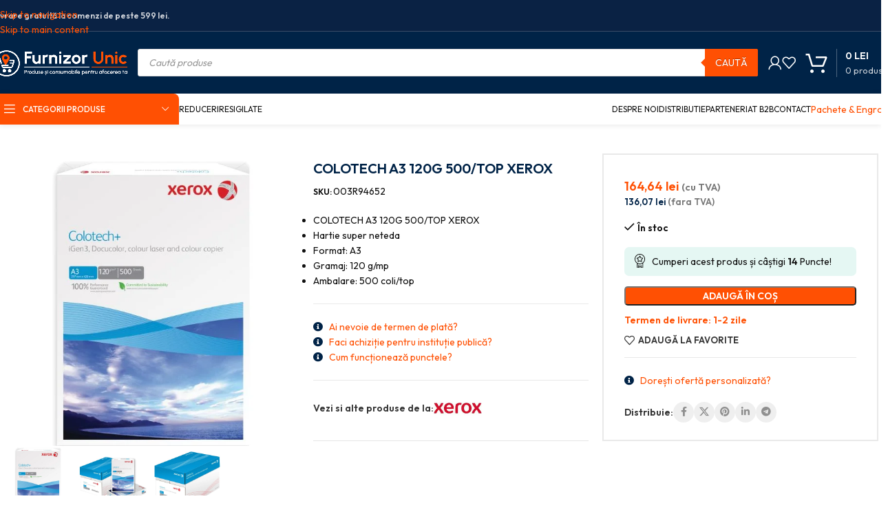

--- FILE ---
content_type: text/html; charset=UTF-8
request_url: https://furnizor-unic.ro/produs/colotech-a3-120g-500-top-xerox/
body_size: 64537
content:
<!DOCTYPE html>
<html lang="ro-RO" prefix="og: https://ogp.me/ns#">
<head>
	<meta charset="UTF-8">
	<link rel="profile" href="https://gmpg.org/xfn/11">
	<link rel="pingback" href="https://furnizor-unic.ro/xmlrpc.php">

	
<!-- Optimizare pentru motoarele de căutare de Rank Math PRO - https://rankmath.com/ -->
<title>Title: Hârtie Xerox Colotech+ 120 g/mp - Imprimare Color Profesională</title>
<meta name="description" content="Description: Hârtie Xerox Colotech+ 120 g/mp este perfectă pentru imprimare digitală color, oferind claritate și contrast excelent. Ideală pentru broșuri, cataloage și documente profesionale."/>
<meta name="robots" content="follow, index, max-snippet:-1, max-video-preview:-1, max-image-preview:large"/>
<link rel="canonical" href="https://furnizor-unic.ro/produs/colotech-a3-120g-500-top-xerox/" />
<meta property="og:locale" content="ro_RO" />
<meta property="og:type" content="product" />
<meta property="og:title" content="Title: Hârtie Xerox Colotech+ 120 g/mp - Imprimare Color Profesională" />
<meta property="og:description" content="Description: Hârtie Xerox Colotech+ 120 g/mp este perfectă pentru imprimare digitală color, oferind claritate și contrast excelent. Ideală pentru broșuri, cataloage și documente profesionale." />
<meta property="og:url" content="https://furnizor-unic.ro/produs/colotech-a3-120g-500-top-xerox/" />
<meta property="og:site_name" content="Furnizor-Unic - Produse și consumabile pentru afacerea ta!" />
<meta property="og:updated_time" content="2026-01-20T00:16:35+02:00" />
<meta property="og:image" content="https://furnizor-unic.ro/wp-content/uploads/2022/09/COLOTECH-A3-120G-500TOP-XEROX.jpg" />
<meta property="og:image:secure_url" content="https://furnizor-unic.ro/wp-content/uploads/2022/09/COLOTECH-A3-120G-500TOP-XEROX.jpg" />
<meta property="og:image:width" content="1389" />
<meta property="og:image:height" content="1389" />
<meta property="og:image:alt" content="COLOTECH A3 120G 500/TOP XEROX – poza 1" />
<meta property="og:image:type" content="image/jpeg" />
<meta property="product:price:amount" content="136.07" />
<meta property="product:price:currency" content="RON" />
<meta property="product:availability" content="instock" />
<meta property="product:retailer_item_id" content="003R94652" />
<meta name="twitter:card" content="summary_large_image" />
<meta name="twitter:title" content="Title: Hârtie Xerox Colotech+ 120 g/mp - Imprimare Color Profesională" />
<meta name="twitter:description" content="Description: Hârtie Xerox Colotech+ 120 g/mp este perfectă pentru imprimare digitală color, oferind claritate și contrast excelent. Ideală pentru broșuri, cataloage și documente profesionale." />
<meta name="twitter:image" content="https://furnizor-unic.ro/wp-content/uploads/2022/09/COLOTECH-A3-120G-500TOP-XEROX.jpg" />
<meta name="twitter:label1" content="Preț" />
<meta name="twitter:data1" content="136,07&nbsp;lei" />
<meta name="twitter:label2" content="Disponibilitate" />
<meta name="twitter:data2" content="&lt;span&gt;În stoc&lt;/span&gt;" />
<script type="application/ld+json" class="rank-math-schema-pro">{"@context":"https://schema.org","@graph":[{"@type":"WebSite","@id":"https://furnizor-unic.ro/#website","url":"https://furnizor-unic.ro","name":"Furnizor-Unic - Produse \u0219i consumabile pentru afacerea ta!","alternateName":"SMR DIVERS SRL","publisher":{"@id":"https://furnizor-unic.ro/#organization"},"inLanguage":"ro-RO"},{"@type":"ImageObject","@id":"https://furnizor-unic.ro/wp-content/uploads/2022/09/COLOTECH-A3-120G-500TOP-XEROX.jpg","url":"https://furnizor-unic.ro/wp-content/uploads/2022/09/COLOTECH-A3-120G-500TOP-XEROX.jpg","width":"1389","height":"1389","caption":"COLOTECH A3 120G 500/TOP XEROX \u2013 poza 1","inLanguage":"ro-RO"},{"@type":"ItemPage","@id":"https://furnizor-unic.ro/produs/colotech-a3-120g-500-top-xerox/#webpage","url":"https://furnizor-unic.ro/produs/colotech-a3-120g-500-top-xerox/","name":"Title: H\u00e2rtie Xerox Colotech+ 120 g/mp - Imprimare Color Profesional\u0103","datePublished":"2022-09-21T19:28:28+02:00","dateModified":"2026-01-20T00:16:35+02:00","isPartOf":{"@id":"https://furnizor-unic.ro/#website"},"primaryImageOfPage":{"@id":"https://furnizor-unic.ro/wp-content/uploads/2022/09/COLOTECH-A3-120G-500TOP-XEROX.jpg"},"inLanguage":"ro-RO"},{"@type":"Product","name":"Title: H\u00e2rtie Xerox Colotech+ 120 g/mp - Imprimare Color Profesional\u0103","description":"Description: H\u00e2rtie Xerox Colotech+ 120 g/mp este perfect\u0103 pentru imprimare digital\u0103 color, oferind claritate \u0219i contrast excelent. Ideal\u0103 pentru bro\u0219uri, cataloage \u0219i documente profesionale.","sku":"003R94652","category":"Birotica si papetarie","mainEntityOfPage":{"@id":"https://furnizor-unic.ro/produs/colotech-a3-120g-500-top-xerox/#webpage"},"image":[{"@type":"ImageObject","url":"https://furnizor-unic.ro/wp-content/uploads/2022/09/COLOTECH-A3-120G-500TOP-XEROX.jpg","height":"1389","width":"1389"},{"@type":"ImageObject","url":"https://furnizor-unic.ro/wp-content/uploads/2022/09/COLOTECH-A3-120G-500TOP-XEROX-1.jpg","height":"1281","width":"1281"},{"@type":"ImageObject","url":"https://furnizor-unic.ro/wp-content/uploads/2022/09/COLOTECH-A3-120G-500TOP-XEROX-2.jpg","height":"909","width":"909"}],"offers":{"@type":"Offer","price":"136.07","priceCurrency":"RON","priceValidUntil":"2027-12-31","availability":"https://schema.org/InStock","itemCondition":"NewCondition","url":"https://furnizor-unic.ro/produs/colotech-a3-120g-500-top-xerox/","seller":{"@type":"Organization","@id":"https://furnizor-unic.ro/","name":"Furnizor-Unic - Produse \u0219i consumabile pentru afacerea ta!","url":"https://furnizor-unic.ro","logo":"https://furnizor-unic.ro/wp-content/uploads/2023/05/furnizor-unic-logo-blue.png"},"priceSpecification":{"price":"136.07","priceCurrency":"RON","valueAddedTaxIncluded":"false"},"hasMerchantReturnPolicy":[{"@type":"MerchantReturnPolicy","applicableCountry":"RO","returnPolicyCategory":"https://schema.org/MerchantReturnFiniteReturnWindow","merchantReturnDays":"14","returnMethod":"https://schema.org/ReturnByMail","returnFees":"https://schema.org/FreeReturn","refundType":"https://schema.org/FullRefund","returnPolicyUrl":"https://furnizor-unic.ro/politica-de-retur/","eligibleCustomerType":"https://schema.org/EndUser"},{"@type":"MerchantReturnPolicy","applicableCountry":"RO","returnPolicyCategory":"https://schema.org/MerchantReturnNotPermitted","returnFees":"https://schema.org/NoReturnFees","refundType":"https://schema.org/NoRefund","returnPolicyUrl":"https://furnizor-unic.ro/politica-de-retur/","eligibleCustomerType":"https://schema.org/BusinessCustomer"}],"shippingDetails":[{"@type":"OfferShippingDetails","shippingRate":{"@type":"MonetaryAmount","value":"24.98","currency":"RON"},"shippingDestination":{"@type":"DefinedRegion","addressCountry":"RO"},"deliveryTime":{"@type":"ShippingDeliveryTime","handlingTime":{"@type":"QuantitativeValue","minValue":"1","maxValue":"2","unitCode":"DAY"},"transitTime":{"@type":"QuantitativeValue","minValue":"1","maxValue":"3","unitCode":"DAY"}},"eligibleTransactionVolume":{"@type":"PriceSpecification","price":"498.99","priceCurrency":"RON"}},{"@type":"OfferShippingDetails","shippingRate":{"@type":"MonetaryAmount","value":"0","currency":"RON"},"shippingDestination":{"@type":"DefinedRegion","addressCountry":"RO"},"deliveryTime":{"@type":"ShippingDeliveryTime","handlingTime":{"@type":"QuantitativeValue","minValue":"1","maxValue":"2","unitCode":"DAY"},"transitTime":{"@type":"QuantitativeValue","minValue":"1","maxValue":"3","unitCode":"DAY"}},"eligibleTransactionVolume":{"@type":"PriceSpecification","price":"499","priceCurrency":"RON"}}]},"additionalProperty":[{"@type":"PropertyValue","name":"pa_format","value":"A3"},{"@type":"PropertyValue","name":"pa_gramaj","value":"120 g/mp"},{"@type":"PropertyValue","name":"pa_nr-coli-top","value":"500"},{"@type":"PropertyValue","name":"pa_suprafata","value":"Mata"}],"@id":"https://furnizor-unic.ro/produs/colotech-a3-120g-500-top-xerox/#richSnippet"}]}</script>
<!-- /Rank Math - modul SEO pentru WordPress -->

<link rel='dns-prefetch' href='//fonts.googleapis.com' />
<link rel="alternate" type="application/rss+xml" title="Furnizor-Unic &raquo; Flux" href="https://furnizor-unic.ro/feed/" />
<link rel="alternate" type="application/rss+xml" title="Furnizor-Unic &raquo; Flux comentarii" href="https://furnizor-unic.ro/comments/feed/" />
<link rel="alternate" type="application/rss+xml" title="Flux comentarii Furnizor-Unic &raquo; COLOTECH A3 120G 500/TOP XEROX" href="https://furnizor-unic.ro/produs/colotech-a3-120g-500-top-xerox/feed/" />
<link rel="alternate" title="oEmbed (JSON)" type="application/json+oembed" href="https://furnizor-unic.ro/wp-json/oembed/1.0/embed?url=https%3A%2F%2Ffurnizor-unic.ro%2Fprodus%2Fcolotech-a3-120g-500-top-xerox%2F" />
<link rel="alternate" title="oEmbed (XML)" type="text/xml+oembed" href="https://furnizor-unic.ro/wp-json/oembed/1.0/embed?url=https%3A%2F%2Ffurnizor-unic.ro%2Fprodus%2Fcolotech-a3-120g-500-top-xerox%2F&#038;format=xml" />
<style id='wp-img-auto-sizes-contain-inline-css' type='text/css'>
img:is([sizes=auto i],[sizes^="auto," i]){contain-intrinsic-size:3000px 1500px}
/*# sourceURL=wp-img-auto-sizes-contain-inline-css */
</style>

<link rel='stylesheet' id='wc-points-and-rewards-blocks-integration-css' href='https://furnizor-unic.ro/wp-content/plugins/woocommerce-points-and-rewards/build/style-index.css?ver=1.18.19' type='text/css' media='all' />
<style id='woocommerce-inline-inline-css' type='text/css'>
.woocommerce form .form-row .required { visibility: visible; }
.woocommerce form .form-row .required { visibility: visible; }
/*# sourceURL=woocommerce-inline-inline-css */
</style>
<link rel='stylesheet' id='cmplz-general-css' href='https://furnizor-unic.ro/wp-content/plugins/complianz-gdpr-premium/assets/css/cookieblocker.min.css?ver=1744327556' type='text/css' media='all' />
<link rel='stylesheet' id='select2-css' href='https://furnizor-unic.ro/wp-content/plugins/woocommerce/assets/css/select2.css?ver=10.4.3' type='text/css' media='all' />
<link rel='stylesheet' id='b2bking_main_style-css' href='https://furnizor-unic.ro/wp-content/plugins/b2bking-5321/public/../includes/assets/css/style.min.css?ver=v5.4.50' type='text/css' media='all' />
<link rel='stylesheet' id='dgwt-wcas-style-css' href='https://furnizor-unic.ro/wp-content/plugins/ajax-search-for-woocommerce-premium/assets/css/style.min.css?ver=1.32.1' type='text/css' media='all' />
<link rel='stylesheet' id='e-animation-fadeIn-css' href='https://furnizor-unic.ro/wp-content/plugins/elementor/assets/lib/animations/styles/fadeIn.min.css?ver=3.33.4' type='text/css' media='all' />
<link rel='stylesheet' id='elementor-frontend-css' href='https://furnizor-unic.ro/wp-content/uploads/elementor/css/custom-frontend.min.css?ver=1768735553' type='text/css' media='all' />
<link rel='stylesheet' id='e-popup-css' href='https://furnizor-unic.ro/wp-content/plugins/elementor-pro/assets/css/conditionals/popup.min.css?ver=3.33.2' type='text/css' media='all' />
<link rel='stylesheet' id='elementor-icons-css' href='https://furnizor-unic.ro/wp-content/plugins/elementor/assets/lib/eicons/css/elementor-icons.min.css?ver=5.44.0' type='text/css' media='all' />
<link rel='stylesheet' id='elementor-post-28-css' href='https://furnizor-unic.ro/wp-content/uploads/elementor/css/post-28.css?ver=1768735553' type='text/css' media='all' />
<link rel='stylesheet' id='elementor-post-53015-css' href='https://furnizor-unic.ro/wp-content/uploads/elementor/css/post-53015.css?ver=1768812222' type='text/css' media='all' />
<link rel='stylesheet' id='wc-pb-checkout-blocks-css' href='https://furnizor-unic.ro/wp-content/plugins/woocommerce-product-bundles/assets/css/frontend/checkout-blocks.css?ver=8.5.4' type='text/css' media='all' />
<link rel='stylesheet' id='wc-bundle-style-css' href='https://furnizor-unic.ro/wp-content/plugins/woocommerce-product-bundles/assets/css/frontend/woocommerce.css?ver=8.5.4' type='text/css' media='all' />
<link rel='stylesheet' id='wd-style-base-css' href='https://furnizor-unic.ro/wp-content/themes/woodmart/css/parts/base.min.css?ver=8.3.7' type='text/css' media='all' />
<link rel='stylesheet' id='wd-helpers-wpb-elem-css' href='https://furnizor-unic.ro/wp-content/themes/woodmart/css/parts/helpers-wpb-elem.min.css?ver=8.3.7' type='text/css' media='all' />
<link rel='stylesheet' id='wd-elementor-base-css' href='https://furnizor-unic.ro/wp-content/themes/woodmart/css/parts/int-elem-base.min.css?ver=8.3.7' type='text/css' media='all' />
<link rel='stylesheet' id='wd-elementor-pro-base-css' href='https://furnizor-unic.ro/wp-content/themes/woodmart/css/parts/int-elementor-pro.min.css?ver=8.3.7' type='text/css' media='all' />
<link rel='stylesheet' id='wd-woocommerce-base-css' href='https://furnizor-unic.ro/wp-content/themes/woodmart/css/parts/woocommerce-base.min.css?ver=8.3.7' type='text/css' media='all' />
<link rel='stylesheet' id='wd-mod-star-rating-css' href='https://furnizor-unic.ro/wp-content/themes/woodmart/css/parts/mod-star-rating.min.css?ver=8.3.7' type='text/css' media='all' />
<link rel='stylesheet' id='wd-woocommerce-block-notices-css' href='https://furnizor-unic.ro/wp-content/themes/woodmart/css/parts/woo-mod-block-notices.min.css?ver=8.3.7' type='text/css' media='all' />
<link rel='stylesheet' id='wd-woo-mod-quantity-css' href='https://furnizor-unic.ro/wp-content/themes/woodmart/css/parts/woo-mod-quantity.min.css?ver=8.3.7' type='text/css' media='all' />
<link rel='stylesheet' id='wd-woo-opt-free-progress-bar-css' href='https://furnizor-unic.ro/wp-content/themes/woodmart/css/parts/woo-opt-free-progress-bar.min.css?ver=8.3.7' type='text/css' media='all' />
<link rel='stylesheet' id='wd-woo-mod-progress-bar-css' href='https://furnizor-unic.ro/wp-content/themes/woodmart/css/parts/woo-mod-progress-bar.min.css?ver=8.3.7' type='text/css' media='all' />
<link rel='stylesheet' id='wd-woo-single-prod-el-base-css' href='https://furnizor-unic.ro/wp-content/themes/woodmart/css/parts/woo-single-prod-el-base.min.css?ver=8.3.7' type='text/css' media='all' />
<link rel='stylesheet' id='wd-woo-mod-stock-status-css' href='https://furnizor-unic.ro/wp-content/themes/woodmart/css/parts/woo-mod-stock-status.min.css?ver=8.3.7' type='text/css' media='all' />
<link rel='stylesheet' id='wd-woo-mod-shop-attributes-css' href='https://furnizor-unic.ro/wp-content/themes/woodmart/css/parts/woo-mod-shop-attributes.min.css?ver=8.3.7' type='text/css' media='all' />
<link rel='stylesheet' id='child-style-css' href='https://furnizor-unic.ro/wp-content/themes/woodmart-child/style.css?ver=8.3.7' type='text/css' media='all' />
<link rel='stylesheet' id='wd-header-base-css' href='https://furnizor-unic.ro/wp-content/themes/woodmart/css/parts/header-base.min.css?ver=8.3.7' type='text/css' media='all' />
<link rel='stylesheet' id='wd-mod-tools-css' href='https://furnizor-unic.ro/wp-content/themes/woodmart/css/parts/mod-tools.min.css?ver=8.3.7' type='text/css' media='all' />
<link rel='stylesheet' id='wd-header-elements-base-css' href='https://furnizor-unic.ro/wp-content/themes/woodmart/css/parts/header-el-base.min.css?ver=8.3.7' type='text/css' media='all' />
<link rel='stylesheet' id='wd-header-search-css' href='https://furnizor-unic.ro/wp-content/themes/woodmart/css/parts/header-el-search.min.css?ver=8.3.7' type='text/css' media='all' />
<link rel='stylesheet' id='wd-header-search-form-css' href='https://furnizor-unic.ro/wp-content/themes/woodmart/css/parts/header-el-search-form.min.css?ver=8.3.7' type='text/css' media='all' />
<link rel='stylesheet' id='wd-wd-search-form-css' href='https://furnizor-unic.ro/wp-content/themes/woodmart/css/parts/wd-search-form.min.css?ver=8.3.7' type='text/css' media='all' />
<link rel='stylesheet' id='wd-wd-search-results-css' href='https://furnizor-unic.ro/wp-content/themes/woodmart/css/parts/wd-search-results.min.css?ver=8.3.7' type='text/css' media='all' />
<link rel='stylesheet' id='wd-wd-search-dropdown-css' href='https://furnizor-unic.ro/wp-content/themes/woodmart/css/parts/wd-search-dropdown.min.css?ver=8.3.7' type='text/css' media='all' />
<link rel='stylesheet' id='wd-woo-mod-login-form-css' href='https://furnizor-unic.ro/wp-content/themes/woodmart/css/parts/woo-mod-login-form.min.css?ver=8.3.7' type='text/css' media='all' />
<link rel='stylesheet' id='wd-header-my-account-css' href='https://furnizor-unic.ro/wp-content/themes/woodmart/css/parts/header-el-my-account.min.css?ver=8.3.7' type='text/css' media='all' />
<link rel='stylesheet' id='wd-header-cart-design-3-css' href='https://furnizor-unic.ro/wp-content/themes/woodmart/css/parts/header-el-cart-design-3.min.css?ver=8.3.7' type='text/css' media='all' />
<link rel='stylesheet' id='wd-header-cart-side-css' href='https://furnizor-unic.ro/wp-content/themes/woodmart/css/parts/header-el-cart-side.min.css?ver=8.3.7' type='text/css' media='all' />
<link rel='stylesheet' id='wd-header-cart-css' href='https://furnizor-unic.ro/wp-content/themes/woodmart/css/parts/header-el-cart.min.css?ver=8.3.7' type='text/css' media='all' />
<link rel='stylesheet' id='wd-widget-shopping-cart-css' href='https://furnizor-unic.ro/wp-content/themes/woodmart/css/parts/woo-widget-shopping-cart.min.css?ver=8.3.7' type='text/css' media='all' />
<link rel='stylesheet' id='wd-widget-product-list-css' href='https://furnizor-unic.ro/wp-content/themes/woodmart/css/parts/woo-widget-product-list.min.css?ver=8.3.7' type='text/css' media='all' />
<link rel='stylesheet' id='wd-header-mobile-nav-drilldown-css' href='https://furnizor-unic.ro/wp-content/themes/woodmart/css/parts/header-el-mobile-nav-drilldown.min.css?ver=8.3.7' type='text/css' media='all' />
<link rel='stylesheet' id='wd-header-mobile-nav-drilldown-slide-css' href='https://furnizor-unic.ro/wp-content/themes/woodmart/css/parts/header-el-mobile-nav-drilldown-slide.min.css?ver=8.3.7' type='text/css' media='all' />
<link rel='stylesheet' id='wd-header-categories-nav-css' href='https://furnizor-unic.ro/wp-content/themes/woodmart/css/parts/header-el-category-nav.min.css?ver=8.3.7' type='text/css' media='all' />
<link rel='stylesheet' id='wd-mod-nav-vertical-css' href='https://furnizor-unic.ro/wp-content/themes/woodmart/css/parts/mod-nav-vertical.min.css?ver=8.3.7' type='text/css' media='all' />
<link rel='stylesheet' id='wd-mod-nav-vertical-design-default-css' href='https://furnizor-unic.ro/wp-content/themes/woodmart/css/parts/mod-nav-vertical-design-default.min.css?ver=8.3.7' type='text/css' media='all' />
<link rel='stylesheet' id='wd-header-mod-content-calc-css' href='https://furnizor-unic.ro/wp-content/themes/woodmart/css/parts/header-mod-content-calc.min.css?ver=8.3.7' type='text/css' media='all' />
<link rel='stylesheet' id='wd-button-css' href='https://furnizor-unic.ro/wp-content/themes/woodmart/css/parts/el-button.min.css?ver=8.3.7' type='text/css' media='all' />
<link rel='stylesheet' id='wd-woo-single-prod-builder-css' href='https://furnizor-unic.ro/wp-content/themes/woodmart/css/parts/woo-single-prod-builder.min.css?ver=8.3.7' type='text/css' media='all' />
<link rel='stylesheet' id='wd-woo-el-breadcrumbs-builder-css' href='https://furnizor-unic.ro/wp-content/themes/woodmart/css/parts/woo-el-breadcrumbs-builder.min.css?ver=8.3.7' type='text/css' media='all' />
<link rel='stylesheet' id='wd-photoswipe-css' href='https://furnizor-unic.ro/wp-content/themes/woodmart/css/parts/lib-photoswipe.min.css?ver=8.3.7' type='text/css' media='all' />
<link rel='stylesheet' id='wd-woo-single-prod-el-gallery-css' href='https://furnizor-unic.ro/wp-content/themes/woodmart/css/parts/woo-single-prod-el-gallery.min.css?ver=8.3.7' type='text/css' media='all' />
<link rel='stylesheet' id='wd-swiper-css' href='https://furnizor-unic.ro/wp-content/themes/woodmart/css/parts/lib-swiper.min.css?ver=8.3.7' type='text/css' media='all' />
<link rel='stylesheet' id='wd-swiper-arrows-css' href='https://furnizor-unic.ro/wp-content/themes/woodmart/css/parts/lib-swiper-arrows.min.css?ver=8.3.7' type='text/css' media='all' />
<link rel='stylesheet' id='wd-social-icons-css' href='https://furnizor-unic.ro/wp-content/themes/woodmart/css/parts/el-social-icons.min.css?ver=8.3.7' type='text/css' media='all' />
<link rel='stylesheet' id='wd-social-icons-styles-css' href='https://furnizor-unic.ro/wp-content/themes/woodmart/css/parts/el-social-styles.min.css?ver=8.3.7' type='text/css' media='all' />
<link rel='stylesheet' id='wd-section-title-css' href='https://furnizor-unic.ro/wp-content/themes/woodmart/css/parts/el-section-title.min.css?ver=8.3.7' type='text/css' media='all' />
<link rel='stylesheet' id='wd-section-title-style-under-and-over-css' href='https://furnizor-unic.ro/wp-content/themes/woodmart/css/parts/el-section-title-style-under-and-over.min.css?ver=8.3.7' type='text/css' media='all' />
<link rel='stylesheet' id='wd-product-loop-css' href='https://furnizor-unic.ro/wp-content/themes/woodmart/css/parts/woo-product-loop.min.css?ver=8.3.7' type='text/css' media='all' />
<link rel='stylesheet' id='wd-product-loop-fw-button-css' href='https://furnizor-unic.ro/wp-content/themes/woodmart/css/parts/woo-prod-loop-fw-button.min.css?ver=8.3.7' type='text/css' media='all' />
<link rel='stylesheet' id='wd-woo-mod-add-btn-replace-css' href='https://furnizor-unic.ro/wp-content/themes/woodmart/css/parts/woo-mod-add-btn-replace.min.css?ver=8.3.7' type='text/css' media='all' />
<link rel='stylesheet' id='wd-woo-mod-quantity-overlap-css' href='https://furnizor-unic.ro/wp-content/themes/woodmart/css/parts/woo-mod-quantity-overlap.min.css?ver=8.3.7' type='text/css' media='all' />
<link rel='stylesheet' id='wd-mod-more-description-css' href='https://furnizor-unic.ro/wp-content/themes/woodmart/css/parts/mod-more-description.min.css?ver=8.3.7' type='text/css' media='all' />
<link rel='stylesheet' id='wd-lazy-loading-css' href='https://furnizor-unic.ro/wp-content/themes/woodmart/css/parts/opt-lazy-load.min.css?ver=8.3.7' type='text/css' media='all' />
<link rel='stylesheet' id='wd-woo-opt-stretch-cont-css' href='https://furnizor-unic.ro/wp-content/themes/woodmart/css/parts/woo-opt-stretch-cont.min.css?ver=8.3.7' type='text/css' media='all' />
<link rel='stylesheet' id='wd-bordered-product-css' href='https://furnizor-unic.ro/wp-content/themes/woodmart/css/parts/woo-opt-bordered-product.min.css?ver=8.3.7' type='text/css' media='all' />
<link rel='stylesheet' id='wd-woo-opt-title-limit-css' href='https://furnizor-unic.ro/wp-content/themes/woodmart/css/parts/woo-opt-title-limit.min.css?ver=8.3.7' type='text/css' media='all' />
<link rel='stylesheet' id='wd-swiper-pagin-css' href='https://furnizor-unic.ro/wp-content/themes/woodmart/css/parts/lib-swiper-pagin.min.css?ver=8.3.7' type='text/css' media='all' />
<link rel='stylesheet' id='wd-post-types-mod-comments-css' href='https://furnizor-unic.ro/wp-content/themes/woodmart/css/parts/post-types-mod-comments.min.css?ver=8.3.7' type='text/css' media='all' />
<link rel='stylesheet' id='wd-woo-single-prod-el-reviews-css' href='https://furnizor-unic.ro/wp-content/themes/woodmart/css/parts/woo-single-prod-el-reviews.min.css?ver=8.3.7' type='text/css' media='all' />
<link rel='stylesheet' id='wd-woo-single-prod-el-reviews-style-1-css' href='https://furnizor-unic.ro/wp-content/themes/woodmart/css/parts/woo-single-prod-el-reviews-style-1.min.css?ver=8.3.7' type='text/css' media='all' />
<link rel='stylesheet' id='wd-accordion-elem-wpb-css' href='https://furnizor-unic.ro/wp-content/themes/woodmart/css/parts/el-accordion-wpb-elem.min.css?ver=8.3.7' type='text/css' media='all' />
<link rel='stylesheet' id='wd-accordion-css' href='https://furnizor-unic.ro/wp-content/themes/woodmart/css/parts/el-accordion.min.css?ver=8.3.7' type='text/css' media='all' />
<link rel='stylesheet' id='wd-footer-base-css' href='https://furnizor-unic.ro/wp-content/themes/woodmart/css/parts/footer-base.min.css?ver=8.3.7' type='text/css' media='all' />
<link rel='stylesheet' id='wd-widget-nav-css' href='https://furnizor-unic.ro/wp-content/themes/woodmart/css/parts/widget-nav.min.css?ver=8.3.7' type='text/css' media='all' />
<link rel='stylesheet' id='wd-bottom-toolbar-css' href='https://furnizor-unic.ro/wp-content/themes/woodmart/css/parts/opt-bottom-toolbar.min.css?ver=8.3.7' type='text/css' media='all' />
<link rel='stylesheet' id='xts-style-header_112897-css' href='https://furnizor-unic.ro/wp-content/uploads/2026/01/xts-header_112897-1767947241.css?ver=8.3.7' type='text/css' media='all' />
<link rel='stylesheet' id='xts-style-theme_settings_default-css' href='https://furnizor-unic.ro/wp-content/uploads/2025/12/xts-theme_settings_default-1765841404.css?ver=8.3.7' type='text/css' media='all' />
<link rel='stylesheet' id='xts-google-fonts-css' href='https://fonts.googleapis.com/css?family=Outfit%3A400%2C600%2C500%2C300&#038;display=swap&#038;ver=8.3.7' type='text/css' media='all' />
<script type="text/javascript" id="wfco-utm-tracking-js-extra" src="[data-uri]" defer></script>
<script type="text/javascript" src="https://furnizor-unic.ro/wp-content/plugins/wp-marketing-automations/woofunnels/assets/js/utm-tracker.min.js?ver=1.10.12.71" id="wfco-utm-tracking-js" defer="defer" data-wp-strategy="defer"></script>
<script type="text/javascript" src="https://furnizor-unic.ro/wp-includes/js/jquery/jquery.min.js?ver=3.7.1" id="jquery-core-js" defer data-deferred="1"></script>
<script type="text/javascript" src="https://furnizor-unic.ro/wp-includes/js/jquery/jquery-migrate.min.js?ver=3.4.1" id="jquery-migrate-js" defer data-deferred="1"></script>
<script type="text/javascript" src="https://furnizor-unic.ro/wp-content/plugins/woocommerce/assets/js/jquery-blockui/jquery.blockUI.min.js?ver=2.7.0-wc.10.4.3" id="wc-jquery-blockui-js" defer="defer" data-wp-strategy="defer"></script>
<script type="text/javascript" id="wc-add-to-cart-js-extra" src="[data-uri]" defer></script>
<script type="text/javascript" src="https://furnizor-unic.ro/wp-content/plugins/woocommerce/assets/js/frontend/add-to-cart.min.js?ver=10.4.3" id="wc-add-to-cart-js" defer="defer" data-wp-strategy="defer"></script>
<script type="text/javascript" src="https://furnizor-unic.ro/wp-content/plugins/woocommerce/assets/js/zoom/jquery.zoom.min.js?ver=1.7.21-wc.10.4.3" id="wc-zoom-js" defer="defer" data-wp-strategy="defer"></script>
<script type="text/javascript" id="wc-single-product-js-extra" src="[data-uri]" defer></script>
<script type="text/javascript" src="https://furnizor-unic.ro/wp-content/plugins/woocommerce/assets/js/frontend/single-product.min.js?ver=10.4.3" id="wc-single-product-js" defer="defer" data-wp-strategy="defer"></script>
<script type="text/javascript" src="https://furnizor-unic.ro/wp-content/plugins/woocommerce/assets/js/js-cookie/js.cookie.min.js?ver=2.1.4-wc.10.4.3" id="wc-js-cookie-js" defer="defer" data-wp-strategy="defer"></script>
<script type="text/javascript" id="woocommerce-js-extra" src="[data-uri]" defer></script>
<script type="text/javascript" src="https://furnizor-unic.ro/wp-content/plugins/woocommerce/assets/js/frontend/woocommerce.min.js?ver=10.4.3" id="woocommerce-js" defer="defer" data-wp-strategy="defer"></script>
<script type="text/javascript" src="https://furnizor-unic.ro/wp-content/plugins/woocommerce/assets/js/selectWoo/selectWoo.full.min.js?ver=1.0.9-wc.10.4.3" id="selectWoo-js" defer="defer" data-wp-strategy="defer"></script>
<script type="text/javascript" id="wc-country-select-js-extra" src="[data-uri]" defer></script>
<script type="text/javascript" src="https://furnizor-unic.ro/wp-content/plugins/woocommerce/assets/js/frontend/country-select.min.js?ver=10.4.3" id="wc-country-select-js" defer="defer" data-wp-strategy="defer"></script>
<script type="text/javascript" src="https://furnizor-unic.ro/wp-content/plugins/woocommerce-min-max-quantities/assets/js/frontend/validate.min.js?ver=5.2.8" id="wc-mmq-frontend-js" defer="defer" data-wp-strategy="defer"></script>
<script type="text/javascript" id="wffn-tracking-js-extra" src="[data-uri]" defer></script>
<script type="text/javascript" src="https://furnizor-unic.ro/wp-content/plugins/funnel-builder/assets/live/js/tracks.min.js?ver=3.13.1.6" id="wffn-tracking-js" defer="defer" data-wp-strategy="defer"></script>
<script type="text/javascript" src="https://furnizor-unic.ro/wp-content/themes/woodmart/js/libs/device.min.js?ver=8.3.7" id="wd-device-library-js" defer data-deferred="1"></script>
<script type="text/javascript" src="https://furnizor-unic.ro/wp-content/themes/woodmart/js/scripts/global/scrollBar.min.js?ver=8.3.7" id="wd-scrollbar-js" defer data-deferred="1"></script>
<link rel="https://api.w.org/" href="https://furnizor-unic.ro/wp-json/" /><link rel="alternate" title="JSON" type="application/json" href="https://furnizor-unic.ro/wp-json/wp/v2/product/4469" /><link rel="EditURI" type="application/rsd+xml" title="RSD" href="https://furnizor-unic.ro/xmlrpc.php?rsd" />
<meta name="generator" content="WordPress 6.9" />
<link rel='shortlink' href='https://furnizor-unic.ro/?p=4469' />
			<style>.cmplz-hidden {
					display: none !important;
				}</style>
		<style type="text/css">
			.b2bking_myaccount_individual_offer_bottom_line_add button.b2bking_myaccount_individual_offer_bottom_line_button, #b2bking_myaccount_conversations_container_top button, button.b2bking_myaccount_start_conversation_button, .b2bking_myaccount_conversation_endpoint_button, button.b2bking_bulkorder_form_container_bottom_add_button, button.b2bking_subaccounts_container_top_button, button.b2bking_subaccounts_new_account_container_content_bottom_button, button.b2bking_subaccounts_edit_account_container_content_bottom_button, button#b2bking_purchase_list_new_button, button.b2bking_purchase_lists_view_list, button#b2bking_reimburse_amount_button, button#b2bking_redeem_amount_button, #b2bking_return_agent{
				background: #ff5004;
			}

			.b2bking_has_color{
				background: #ff5004!important;
				background-color: #ff5004!important;
			}
			table.b2bking_tiered_price_table tbody td.b2bking_has_color{
				background: #ff5004!important;
				background-color: #ff5004!important;
			}

			.b2bking_myaccount_individual_offer_bottom_line_add button:hover.b2bking_myaccount_individual_offer_bottom_line_button, #b2bking_myaccount_conversations_container_top button:hover, button:hover.b2bking_myaccount_start_conversation_button, .b2bking_myaccount_conversation_endpoint_button, button:hover.b2bking_bulkorder_form_container_bottom_add_button, button:hover.b2bking_subaccounts_container_top_button, button:hover.b2bking_subaccounts_new_account_container_content_bottom_button, button:hover.b2bking_subaccounts_edit_account_container_content_bottom_button, button:hover#b2bking_purchase_list_new_button, button:hover.b2bking_purchase_lists_view_list, .b2bking_myaccount_conversation_endpoint_button:hover, button#b2bking_reimburse_amount_button:hover, #b2bking_return_agent:hover{
				background: #ff5004;
			}

			table#b2bking_purchase_lists_table thead tr th {
			    background: #353042;
			    color: white;
			}
			.b2bking_purchase_lists_view_list {
			    background: #ff5004 !important;
			}
			#b2bking_purchase_list_new_button {
			    background: #ff5004 !important;
			}
			.b2bking_purchase_lists_view_list:hover, #b2bking_purchase_list_new_button:hover{
				filter: brightness(85%);
				filter: contrast(135%);
			}
			
		</style>

				<style>
			.dgwt-wcas-ico-magnifier,.dgwt-wcas-ico-magnifier-handler{max-width:20px}.dgwt-wcas-search-wrapp .dgwt-wcas-sf-wrapp .dgwt-wcas-search-submit::before{border-color:transparent #ff5003}.dgwt-wcas-search-wrapp .dgwt-wcas-sf-wrapp .dgwt-wcas-search-submit:hover::before,.dgwt-wcas-search-wrapp .dgwt-wcas-sf-wrapp .dgwt-wcas-search-submit:focus::before{border-right-color:#ff5003}.dgwt-wcas-search-wrapp .dgwt-wcas-sf-wrapp .dgwt-wcas-search-submit,.dgwt-wcas-om-bar .dgwt-wcas-om-return{background-color:#ff5003;color:#fff}.dgwt-wcas-search-wrapp .dgwt-wcas-ico-magnifier,.dgwt-wcas-search-wrapp .dgwt-wcas-sf-wrapp .dgwt-wcas-search-submit svg path,.dgwt-wcas-om-bar .dgwt-wcas-om-return svg path{fill:#fff}		</style>
		<meta name="theme-color" content="rgb(0,35,71)">					<meta name="viewport" content="width=device-width, initial-scale=1">
											<link rel="preload" as="font" href="https://furnizor-unic.ro/wp-content/themes/woodmart/fonts/woodmart-font-1-400.woff2?v=8.3.7" type="font/woff2" crossorigin>
						<noscript><style>.woocommerce-product-gallery{ opacity: 1 !important; }</style></noscript>
	<meta name="generator" content="Elementor 3.33.4; features: additional_custom_breakpoints; settings: css_print_method-external, google_font-disabled, font_display-auto">
			<style>
				.e-con.e-parent:nth-of-type(n+4):not(.e-lazyloaded):not(.e-no-lazyload),
				.e-con.e-parent:nth-of-type(n+4):not(.e-lazyloaded):not(.e-no-lazyload) * {
					background-image: none !important;
				}
				@media screen and (max-height: 1024px) {
					.e-con.e-parent:nth-of-type(n+3):not(.e-lazyloaded):not(.e-no-lazyload),
					.e-con.e-parent:nth-of-type(n+3):not(.e-lazyloaded):not(.e-no-lazyload) * {
						background-image: none !important;
					}
				}
				@media screen and (max-height: 640px) {
					.e-con.e-parent:nth-of-type(n+2):not(.e-lazyloaded):not(.e-no-lazyload),
					.e-con.e-parent:nth-of-type(n+2):not(.e-lazyloaded):not(.e-no-lazyload) * {
						background-image: none !important;
					}
				}
			</style>
			<link rel="icon" href="https://furnizor-unic.ro/wp-content/uploads/2022/09/cropped-favicon-furnizor-unic-logo-32x32.jpg" sizes="32x32" />
<link rel="icon" href="https://furnizor-unic.ro/wp-content/uploads/2022/09/cropped-favicon-furnizor-unic-logo-192x192.jpg" sizes="192x192" />
<link rel="apple-touch-icon" href="https://furnizor-unic.ro/wp-content/uploads/2022/09/cropped-favicon-furnizor-unic-logo-180x180.jpg" />
<meta name="msapplication-TileImage" content="https://furnizor-unic.ro/wp-content/uploads/2022/09/cropped-favicon-furnizor-unic-logo-270x270.jpg" />
<style>
		
		</style></head>

<body data-cmplz=1 class="wp-singular product-template-default single single-product postid-4469 wp-theme-woodmart wp-child-theme-woodmart-child theme-woodmart woocommerce woocommerce-page woocommerce-no-js b2bking_pro_version_v5.4.50 b2bking_logged_out single-post-large-image wrapper-wide  sticky-toolbar-on elementor-default elementor-kit-28">
			<script type="text/javascript" id="wd-flicker-fix">// Flicker fix.</script>		<div class="wd-skip-links">
								<a href="#menu-meniu-principal" class="wd-skip-navigation btn">
						Skip to navigation					</a>
								<a href="#main-content" class="wd-skip-content btn">
				Skip to main content			</a>
		</div>
			
	
	<div class="wd-page-wrapper website-wrapper">
									<header class="whb-header whb-header_112897 whb-sticky-shadow whb-scroll-slide whb-sticky-real whb-hide-on-scroll">
					<div class="whb-main-header">
	
<div class="whb-row whb-top-bar whb-not-sticky-row whb-with-bg whb-border-fullwidth whb-color-light whb-col-1">
	<div class="container">
		<div class="whb-flex-row whb-top-bar-inner">
			<div class="whb-column whb-col-left whb-column5 whb-visible-lg">
	
<div class="wd-header-text reset-last-child whb-y4ro7npestv02kyrww49"><strong>Livrare gratuită la comenzi de peste 599 lei.</strong></div>
</div>
<div class="whb-column whb-col-mobile whb-column_mobile1 whb-hidden-lg">
	
<div class="wd-header-text reset-last-child whb-rh8qsuw4quzsxok6m9qc"><center><strong>Livrare gratuită la comenzi de peste 599 lei.</strong></center></div>
</div>
		</div>
	</div>
</div>

<div class="whb-row whb-general-header whb-sticky-row whb-with-bg whb-without-border whb-color-light whb-flex-flex-middle">
	<div class="container">
		<div class="whb-flex-row whb-general-header-inner">
			<div class="whb-column whb-col-left whb-column8 whb-visible-lg">
	<div class="site-logo whb-gs8bcnxektjsro21n657">
	<a href="https://furnizor-unic.ro/" class="wd-logo wd-main-logo" rel="home" aria-label="Site logo">
		<img src="https://furnizor-unic.ro/wp-content/uploads/2025/05/furnizor-unic-logo-homepage-resize.png" alt="Furnizor-Unic" style="max-width: 195px;" loading="lazy" />	</a>
	</div>

<div class="whb-space-element whb-auhg3k9npc0tx9qt7g55 " style="width:15px;"></div>
</div>
<div class="whb-column whb-col-center whb-column9 whb-visible-lg">
	<div class="wd-search-form  wd-header-search-form wd-display-form whb-1mzzcilhls6hj8xv5oyp">

<form role="search" method="get" class="searchform  wd-style-default woodmart-ajax-search" action="https://furnizor-unic.ro/"  data-thumbnail="1" data-price="1" data-post_type="product" data-count="10" data-sku="1" data-symbols_count="3" data-include_cat_search="no" autocomplete="off">
	<input type="text" class="s" placeholder="Caută produse" value="" name="s" aria-label="Search" title="Caută produse" required/>
	<input type="hidden" name="post_type" value="product">

	<span tabindex="0" aria-label="Șterge căutarea" class="wd-clear-search wd-role-btn wd-hide"></span>

	
	<button type="submit" class="searchsubmit">
		<span>
			Search		</span>
			</button>
</form>

	<div class="wd-search-results-wrapper">
		<div class="wd-search-results wd-dropdown-results wd-dropdown wd-scroll">
			<div class="wd-scroll-content">
				
				
							</div>
		</div>
	</div>

</div>
</div>
<div class="whb-column whb-col-right whb-column10 whb-visible-lg">
	
<div class="whb-space-element whb-d6tcdhggjbqbrs217tl1 " style="width:15px;"></div>
<div class="wd-header-my-account wd-tools-element wd-event-hover wd-design-6 wd-account-style-icon whb-vssfpylqqax9pvkfnxoz">
			<a href="https://furnizor-unic.ro/contul-meu/" title="Contul meu">
			
				<span class="wd-tools-icon">
									</span>
				<span class="wd-tools-text">
				Autentificare / Înregistrare			</span>

					</a>

			</div>

<div class="wd-header-wishlist wd-tools-element wd-style-icon wd-with-count wd-design-6 whb-72tzt400b2b3wqk2eyfl" title="Lista mea de favorite">
	<a href="https://furnizor-unic.ro/favorite/" title="Wishlist products">
		
			<span class="wd-tools-icon">
				
									<span class="wd-tools-count">
						0					</span>
							</span>

			<span class="wd-tools-text">
				Favorite			</span>

			</a>
</div>

<div class="wd-header-cart wd-tools-element wd-design-3 cart-widget-opener whb-nedhm962r512y1xz9j06">
	<a href="https://furnizor-unic.ro/cos/" title="Coș de cumpărături">
		
			<span class="wd-tools-icon">
											</span>
			<span class="wd-tools-text">
											<span class="wd-cart-number wd-tools-count">0 <span>produse</span></span>
						
										<span class="wd-cart-subtotal"><span class="woocommerce-Price-amount amount"><bdi>0&nbsp;<span class="woocommerce-Price-currencySymbol">lei</span></bdi></span></span>
					</span>

			</a>
	</div>
</div>
<div class="whb-column whb-mobile-left whb-column_mobile2 whb-hidden-lg">
	<div class="wd-tools-element wd-header-mobile-nav wd-style-icon wd-design-6 whb-g1k0m1tib7raxrwkm1t3">
	<a href="#" rel="nofollow" aria-label="Open mobile menu">
		
		<span class="wd-tools-icon">
					</span>

		<span class="wd-tools-text">Menu</span>

			</a>
</div></div>
<div class="whb-column whb-mobile-center whb-column_mobile3 whb-hidden-lg">
	<div class="site-logo whb-lt7vdqgaccmapftzurvt">
	<a href="https://furnizor-unic.ro/" class="wd-logo wd-main-logo" rel="home" aria-label="Site logo">
		<img src="https://furnizor-unic.ro/wp-content/uploads/2025/05/furnizor-unic-logo-homepage-resize.png" alt="Furnizor-Unic" style="max-width: 195px;" loading="lazy" />	</a>
	</div>
</div>
<div class="whb-column whb-mobile-right whb-column_mobile4 whb-hidden-lg">
	
<div class="wd-header-cart wd-tools-element wd-design-6 cart-widget-opener whb-trk5sfmvib0ch1s1qbtc">
	<a href="https://furnizor-unic.ro/cos/" title="Coș de cumpărături">
		
			<span class="wd-tools-icon">
															<span class="wd-cart-number wd-tools-count">0 <span>produse</span></span>
									</span>
			<span class="wd-tools-text">
				
										<span class="wd-cart-subtotal"><span class="woocommerce-Price-amount amount"><bdi>0&nbsp;<span class="woocommerce-Price-currencySymbol">lei</span></bdi></span></span>
					</span>

			</a>
	</div>
</div>
		</div>
	</div>
</div>

<div class="whb-row whb-header-bottom whb-sticky-row whb-without-bg whb-without-border whb-color-dark whb-with-shadow whb-flex-flex-middle">
	<div class="container">
		<div class="whb-flex-row whb-header-bottom-inner">
			<div class="whb-column whb-col-left whb-column11 whb-visible-lg">
	
<div class="wd-header-cats wd-style-1 wd-event-hover whb-wjlcubfdmlq3d7jvmt23" role="navigation" aria-label="Header categories navigation">
	<span class="menu-opener color-scheme-light has-bg">
					<span class="menu-opener-icon"></span>
		
		<span class="menu-open-label">
			Categorii produse		</span>
	</span>
	<div class="wd-dropdown wd-dropdown-cats">
		<ul id="menu-categorii" class="menu wd-nav wd-nav-vertical wd-dis-act wd-design-default"><li id="menu-item-27410" class="menu-item menu-item-type-taxonomy menu-item-object-product_cat menu-item-27410 item-level-0 menu-mega-dropdown wd-event-hover menu-item-has-children dropdown-with-height" style="--wd-dropdown-height: 550px;--wd-dropdown-width: 1060px;--wd-dropdown-padding: 25px;"><a href="https://furnizor-unic.ro/categorie/igiena-menaj-curatenie/" class="woodmart-nav-link"><span class="nav-link-text">Produse curatenie si menaj</span></a>
<div class="wd-dropdown-menu wd-dropdown wd-design-full-width color-scheme-dark">

<div class="container wd-entry-content">
		<div data-elementor-type="wp-post" data-elementor-id="51989" class="elementor elementor-51989" data-elementor-post-type="cms_block">
						<section class="wd-negative-gap elementor-section elementor-top-section elementor-element elementor-element-55b006d9 elementor-section-boxed elementor-section-height-default elementor-section-height-default" data-id="55b006d9" data-element_type="section">
						<div class="elementor-container elementor-column-gap-default">
					<div class="elementor-column elementor-col-100 elementor-top-column elementor-element elementor-element-278f912d" data-id="278f912d" data-element_type="column">
			<div class="elementor-widget-wrap elementor-element-populated">
						<div class="elementor-element elementor-element-5d2fcb0d color-scheme-inherit text-left elementor-widget elementor-widget-text-editor" data-id="5d2fcb0d" data-element_type="widget" data-widget_type="text-editor.default">
				<div class="elementor-widget-container">
									<div class="container-menu">
<ul class="column-menu-categorie">
<li class="menu-title"><a href="https://furnizor-unic.ro/categorie/igiena-menaj-curatenie/detergenti-profesionali/">Detergenti profesionali</a></li>
<li><a href="https://furnizor-unic.ro/categorie/igiena-menaj-curatenie/detergenti-profesionali/detergenti-baie/">Detergenti baie</a><a href="https://furnizor-unic.ro/categorie/igiena-menaj-curatenie/detergenti-profesionali/detergenti-bucatarie/">Detergenti bucatarie</a><a href="https://furnizor-unic.ro/categorie/igiena-menaj-curatenie/detergenti-profesionali/detergenti-pardoseli/">Detergenti pardoseli</a><a href="https://furnizor-unic.ro/categorie/igiena-menaj-curatenie/detergenti-profesionali/detergenti-geamuri/">Detergenti geamuri</a><a href="https://furnizor-unic.ro/categorie/igiena-menaj-curatenie/detergenti-profesionali/detergenti-covoare-si-mocheta/">Detergenti covoare si mocheta</a><a href="https://furnizor-unic.ro/categorie/igiena-menaj-curatenie/detergenti-profesionali/detergenti-mobila-si-parchet/">Detergenti mobila si parchet</a></li>
<li><a href="https://furnizor-unic.ro/categorie/igiena-menaj-curatenie/detergenti-profesionali/detergenti-cu-aplicatii-speciale/">Detergenti aplicatii speciale</a></li>
<li><a href="https://furnizor-unic.ro/categorie/igiena-menaj-curatenie/detergenti-profesionali/detergenti-auto/">Detergenti auto</a><a href="https://furnizor-unic.ro/categorie/igiena-menaj-curatenie/detergenti-profesionali/detergenti-rufe/">Detergenti rufe</a><a href="https://furnizor-unic.ro/categorie/igiena-menaj-curatenie/detergenti-profesionali/balsam-rufe/">Balsam rufe</a><a href="https://furnizor-unic.ro/categorie/igiena-menaj-curatenie/detergenti-profesionali/inalbitor-rufe/">Inalbitor rufe</a><a href="https://furnizor-unic.ro/categorie/igiena-menaj-curatenie/detergenti-profesionali/detergenti-vase/">Detergenti vase</a><a href="https://furnizor-unic.ro/categorie/igiena-menaj-curatenie/detergenti-profesionali/odorizante-camera/">Odorizante camera</a><a href="https://furnizor-unic.ro/categorie/igiena-menaj-curatenie/detergenti-profesionali/odorizante-baie/">Odorizante baie</a><a href="https://furnizor-unic.ro/categorie/igiena-menaj-curatenie/detergenti-profesionali/odorizanti-wc/">Odorizanti WC</a></li>
<li>&nbsp;</li>
</ul>
<ul class="column-menu-categorie">
<li class="menu-title"><a href="https://furnizor-unic.ro/categorie/igiena-menaj-curatenie/dozatoare-si-dispensere/">Dozatoare si dispensere</a></li>
<li><span data-sheets-root="1"><a class="in-cell-link" href="https://furnizor-unic.ro/categorie/igiena-menaj-curatenie/dozatoare-si-dispensere/dozatoare-sapun-lichid-dezinfectant/" target="_blank" rel="noopener">Dozatoare sapun lichid</a></span></li>
<li><span data-sheets-root="1"><a class="in-cell-link" href="https://furnizor-unic.ro/categorie/igiena-menaj-curatenie/dozatoare-si-dispensere/dispenser-hartie-igienica/" target="_blank" rel="noopener">Dispenser hartie igienica</a></span></li>
<li><span data-sheets-root="1"><a class="in-cell-link" href="https://furnizor-unic.ro/categorie/igiena-menaj-curatenie/dozatoare-si-dispensere/uscatoare/" target="_blank" rel="noopener">Uscatoare maini</a></span></li>
<li><span data-sheets-root="1"><a class="in-cell-link" href="https://furnizor-unic.ro/categorie/igiena-menaj-curatenie/dozatoare-si-dispensere/dispenser-prosoape-hartie/" target="_blank" rel="noopener">Dispenser prosoape hartie</a></span></li>
<li><span data-sheets-root="1"><a class="in-cell-link" href="https://furnizor-unic.ro/categorie/igiena-menaj-curatenie/dozatoare-si-dispensere/dispenser-odorizanti/" target="_blank" rel="noopener">Dispenser odorizant</a></span></li>
<li>&nbsp;</li>
<li class="menu-title"><a href="https://furnizor-unic.ro/categorie/igiena-menaj-curatenie/cosuri-de-gunoi/">Cosuri de gunoi</a></li>
<li><a href="https://furnizor-unic.ro/categorie/igiena-menaj-curatenie/cosuri-de-gunoi/cosuri-de-gunoi-inox/">Cosuri de gunoi inox</a></li>
<li><a href="https://furnizor-unic.ro/categorie/igiena-menaj-curatenie/cosuri-de-gunoi/cosuri-de-gunoi-plastic/">Cosuri de gunoi plastic</a></li>
<li><span data-sheets-root="1"><a class="in-cell-link" href="https://furnizor-unic.ro/categorie/igiena-menaj-curatenie/cosuri-de-gunoi/cosuri-de-gunoi-cu-pedala/" target="_blank" rel="noopener">Cosuri de gunoi cu pedala</a></span></li>
<li><a href="https://furnizor-unic.ro/categorie/igiena-menaj-curatenie/cosuri-de-gunoi/cosuri-de-gunoi-selective/">Cosuri de gunoi selective</a></li>
<li><a href="https://furnizor-unic.ro/categorie/igiena-menaj-curatenie/cosuri-de-gunoi/scrumiere-exterior/">Scrumiere exterior</a></li>
<li>&nbsp;</li>
<li><a href="https://furnizor-unic.ro/categorie/igiena-menaj-curatenie/saci-menajeri/"><b>Saci menajeri</b></a></li>
</ul>
<ul class="column-menu-categorie">
<li class="menu-title"><a href="https://furnizor-unic.ro/categorie/igiena-menaj-curatenie/igiena-personala/">Igiena personala</a></li>
<li><span data-sheets-root="1"><a class="in-cell-link" href="https://furnizor-unic.ro/categorie/igiena-menaj-curatenie/igiena-personala/sapun/" target="_blank" rel="noopener">Sapun maini</a></span></li>
<li><span data-sheets-root="1"><a class="in-cell-link" href="https://furnizor-unic.ro/categorie/igiena-menaj-curatenie/igiena-personala/sapun-sampon-si-gel-de-dus/" target="_blank" rel="noopener">Gel de dus</a></span></li>
<li><span data-sheets-root="1"><a class="in-cell-link" href="https://furnizor-unic.ro/categorie/igiena-menaj-curatenie/igiena-personala/servetele-umede/" target="_blank" rel="noopener">Servetele umede</a></span></li>
<li>&nbsp;</li>
<li><a style="display: inline !important;" href="https://furnizor-unic.ro/categorie/igiena-menaj-curatenie/dezinfectanti-profesionali/"><b>Dezinfectanti profesionali</b></a></li>
<li><a href="https://furnizor-unic.ro/categorie/igiena-menaj-curatenie/dezinfectanti-profesionali/dezinfectanti-de-maini/">Dezinfectant de maini</a></li>
<li><a href="https://furnizor-unic.ro/categorie/igiena-menaj-curatenie/dezinfectanti-profesionali/dezinfectanti-de-suprafete/">Dezinfectant de suprafete</a></li>
<li class="menu-title"><a href="https://furnizor-unic.ro/categorie/igiena-menaj-curatenie/consumabile-hartie/">Consumabile hartie</a></li>
<li><span data-sheets-root="1"><a class="in-cell-link" href="https://furnizor-unic.ro/categorie/igiena-menaj-curatenie/consumabile-hartie/prosoape-de-hartie-rola/" target="_blank" rel="noopener">Role prosop hartie</a></span></li>
<li><span data-sheets-root="1"><a class="in-cell-link" href="https://furnizor-unic.ro/categorie/igiena-menaj-curatenie/consumabile-hartie/hartie-igienica/" target="_blank" rel="noopener">Hartie igienica</a></span></li>
<li><span data-sheets-root="1"><a class="in-cell-link" href="https://furnizor-unic.ro/categorie/igiena-menaj-curatenie/consumabile-hartie/prosoape-pliate-z-pentru-dispenser/" target="_blank" rel="noopener">Prosoape hartie pliate</a></span></li>
<li><span data-sheets-root="1"><a class="in-cell-link" href="https://furnizor-unic.ro/categorie/igiena-menaj-curatenie/consumabile-hartie/acoperitoare-toaleta-igienice/" target="_blank" rel="noopener">Protectii colac WC</a></span></li>
<li>&nbsp;</li>
</ul>
<ul class="column-menu-categorie">
<li class="menu-title"><a href="https://furnizor-unic.ro/categorie/igiena-menaj-curatenie/accesorii-curatenie/">Accesorii curatenie</a></li>
<li><span data-sheets-root="1"><a class="in-cell-link" href="https://furnizor-unic.ro/categorie/igiena-menaj-curatenie/accesorii-curatenie/aspiratoare-profesionale/" target="_blank" rel="noopener">Aspiratoare profesionale</a></span></li>
<li><span data-sheets-root="1"><a class="in-cell-link" href="https://furnizor-unic.ro/categorie/igiena-menaj-curatenie/accesorii-curatenie/galeti/" target="_blank" rel="noopener">Galeti mop</a></span></li>
<li><span data-sheets-root="1"><a class="in-cell-link" href="https://furnizor-unic.ro/categorie/igiena-menaj-curatenie/accesorii-curatenie/bureti-si-perii/" target="_blank" rel="noopener">Bureti vase si perii</a></span></li>
<li><span data-sheets-root="1"><a class="in-cell-link" href="https://furnizor-unic.ro/categorie/igiena-menaj-curatenie/accesorii-curatenie/perii-wc/" target="_blank" rel="noopener">Perii WC</a></span></li>
<li><a href="https://furnizor-unic.ro/categorie/igiena-menaj-curatenie/accesorii-curatenie/mopuri/">Mopuri si rezerve mop</a></li>
<li><span data-sheets-root="1"><a class="in-cell-link" href="https://furnizor-unic.ro/categorie/igiena-menaj-curatenie/accesorii-curatenie/cozi/" target="_blank" rel="noopener">Coada matura si mop</a></span></li>
<li><span data-sheets-root="1"><a class="in-cell-link" href="https://furnizor-unic.ro/categorie/igiena-menaj-curatenie/accesorii-curatenie/maturi-si-farase/" target="_blank" rel="noopener">Maturi si farase</a></span></li>
<li><span data-sheets-root="1"><a class="in-cell-link" href="https://furnizor-unic.ro/categorie/igiena-menaj-curatenie/accesorii-curatenie/lavete/" target="_blank" rel="noopener">Lavete</a></span></li>
<li><a href="https://furnizor-unic.ro/categorie/igiena-menaj-curatenie/accesorii-curatenie/raclete/">Raclete</a></li>
<li><span data-sheets-root="1"><a class="in-cell-link" href="https://furnizor-unic.ro/categorie/igiena-menaj-curatenie/accesorii-curatenie/flacoane-cu-pulverizator/" target="_blank" rel="noopener">Pulverizatoare</a></span></li>
<li><span data-sheets-root="1"><a class="in-cell-link" href="https://furnizor-unic.ro/categorie/igiena-menaj-curatenie/accesorii-curatenie/carucioare-curatenie/" target="_blank" rel="noopener">Carucioare curatenie</a></span></li>
<li><span data-sheets-root="1"><a class="in-cell-link" href="https://furnizor-unic.ro/categorie/igiena-menaj-curatenie/accesorii-curatenie/manusi-nitril/" target="_blank" rel="noopener">Manusi nitril</a></span></li>
<li><span data-sheets-root="1"><a class="in-cell-link" href="https://furnizor-unic.ro/categorie/igiena-menaj-curatenie/accesorii-curatenie/sorturi-si-bonete-unica-folosinta/" target="_blank" rel="noopener">Sorturi si bonete unica folosinta</a></span></li>
<li><span data-sheets-root="1"><a class="in-cell-link" href="https://furnizor-unic.ro/categorie/igiena-menaj-curatenie/accesorii-curatenie/role-cearceaf-hartie/" target="_blank" rel="noopener">Role cearceaf hartie</a></span></li>
</ul>
</div>
<p></p>
<p></p>								</div>
				</div>
					</div>
		</div>
					</div>
		</section>
				</div>
		
</div>

</div>
</li>
<li id="menu-item-20486" class="menu-item menu-item-type-taxonomy menu-item-object-product_cat current-product-ancestor current-menu-parent current-product-parent menu-item-20486 item-level-0 menu-mega-dropdown wd-event-hover menu-item-has-children dropdown-load-ajax dropdown-with-height" style="--wd-dropdown-height: 550px;--wd-dropdown-width: 800px;--wd-dropdown-padding: 25px;"><a href="https://furnizor-unic.ro/categorie/birotica-si-papetarie/" class="woodmart-nav-link"><span class="nav-link-text">Birotica si papetarie</span></a>
<div class="wd-dropdown-menu wd-dropdown wd-design-sized color-scheme-dark wd-scroll">

<div class="wd-scroll-content">

<div class="wd-dropdown-inner">

<div class="container wd-entry-content">
<div class="dropdown-html-placeholder wd-fill" data-id="76643"></div>
</div>

</div>

</div>

</div>
</li>
<li id="menu-item-76642" class="menu-item menu-item-type-taxonomy menu-item-object-product_cat current-product-ancestor current-menu-parent current-product-parent menu-item-76642 item-level-0 menu-mega-dropdown wd-event-hover menu-item-has-children dropdown-load-ajax dropdown-with-height" style="--wd-dropdown-height: 550px;--wd-dropdown-padding: 25px;"><a href="https://furnizor-unic.ro/categorie/birotica-si-papetarie/hartie-si-produse-din-hartie/" class="woodmart-nav-link"><span class="nav-link-text">Hârtie și produse din hârtie</span></a>
<div class="wd-dropdown-menu wd-dropdown wd-design-full-width color-scheme-dark">

<div class="container wd-entry-content">
<div class="dropdown-html-placeholder wd-fill" data-id="76640"></div>
</div>

</div>
</li>
<li id="menu-item-27411" class="menu-item menu-item-type-taxonomy menu-item-object-product_cat menu-item-27411 item-level-0 menu-mega-dropdown wd-event-hover menu-item-has-children dropdown-with-height" style="--wd-dropdown-height: 550px;--wd-dropdown-width: 1060px;"><a href="https://furnizor-unic.ro/categorie/ambalaje-horeca/" class="woodmart-nav-link"><span class="nav-link-text">Ambalaje HoReCa</span></a>
<div class="wd-dropdown-menu wd-dropdown wd-design-full-width color-scheme-dark">

<div class="container wd-entry-content">
<div class="container-menu">
<ul class="column-menu-categorie">
<li class="menu-title"><a href="https://furnizor-unic.ro/categorie/ambalaje-biodegradabile/pahare-din-carton/">Pahare carton</a></li>
<li class="menu-title"><a href="https://furnizor-unic.ro/categorie/ambalaje-horeca/pahare/pahare-unica-folosinta/">Pahare unică folosință</a></li>
<li class="menu-title"><a href="https://furnizor-unic.ro/categorie/ambalaje-biodegradabile/tacamuri-si-paie-biodegradabile/">Tacamuri si paie biodegradabile</a></li>
</ul>
<ul class="column-menu-categorie">
<li class="menu-title"><a href="https://furnizor-unic.ro/categorie/ambalaje-biodegradabile/servetele-de-masa/">Servetele de masa</a></li>
<li class="menu-title"><a href="https://furnizor-unic.ro/categorie/ambalaje-biodegradabile/folii-alimentare/">Folii alimentare</a></li>
<li class="menu-title"><a href="https://furnizor-unic.ro/categorie/ambalaje-horeca/sacose-din-hartie-cu-maner/">Sacose din hartie cu maner</a></li>
</ul>
<ul class="column-menu-categorie">
<li class="menu-title"><a href="https://furnizor-unic.ro/categorie/ambalaje-biodegradabile/caserole-boluri-farfurii-platouri/farfurii-biodegradabile/">Farfurii biodegradabile</a></li>
<li class="menu-title"><a href="https://furnizor-unic.ro/categorie/ambalaje-biodegradabile/caserole-boluri-farfurii-platouri/boluri/">Boluri</a></li>
<li class="menu-title"><a href="https://furnizor-unic.ro/categorie/ambalaje-biodegradabile/caserole-boluri-farfurii-platouri/caserole-meniu-biodegradabile/">Caserole meniu biodegradabile</a></li>
</ul>
</div>

</div>

</div>
</li>
<li id="menu-item-27412" class="menu-item menu-item-type-taxonomy menu-item-object-product_cat menu-item-27412 item-level-0 menu-mega-dropdown wd-event-hover menu-item-has-children dropdown-with-height" style="--wd-dropdown-height: 550px;--wd-dropdown-width: 1060px;"><a href="https://furnizor-unic.ro/categorie/administrative/" class="woodmart-nav-link"><span class="nav-link-text">Administrative</span></a>
<div class="wd-dropdown-menu wd-dropdown wd-design-full-width color-scheme-dark">

<div class="container wd-entry-content">
<div class="container-menu">
<ul class="column-menu-categorie">
<li class="menu-title"><a href="https://furnizor-unic.ro/categorie/administrative/truse-de-prim-ajutor/">Truse de prim ajutor</a></li>
<li class="menu-title"><a href="https://furnizor-unic.ro/categorie/administrative/electrice/">Electrice</a></li>
<li class="menu-title"><a href="https://furnizor-unic.ro/categorie/administrative/cutii-postale/">Cutii poștale</a></li>
</ul>
</div>

</div>

</div>
</li>
<li id="menu-item-28127" class="menu-item menu-item-type-taxonomy menu-item-object-product_cat menu-item-28127 item-level-0 menu-mega-dropdown wd-event-hover menu-item-has-children dropdown-with-height" style="--wd-dropdown-height: 600px;--wd-dropdown-width: 1060px;"><a href="https://furnizor-unic.ro/categorie/consumabile-depozit/" class="woodmart-nav-link"><span class="nav-link-text">Consumabile depozit</span></a>
<div class="wd-dropdown-menu wd-dropdown wd-design-full-width color-scheme-dark">

<div class="container wd-entry-content">
<div class="container-menu">
<ul class="column-menu-categorie">
<li class="menu-title"><a href="https://furnizor-unic.ro/categorie/consumabile-depozit/folie-de-paletizat/">Folie de paletizat</a></li>
<li class="menu-title"><a href="https://furnizor-unic.ro/categorie/consumabile-depozit/saci-de-rafie/">Saci de rafie</a></li>
<li class="menu-title"><a href="https://furnizor-unic.ro/categorie/consumabile-depozit/benzi-adezive-consumabile-depozit/">Benzi adezive</a></li>
<li class="menu-title"><a href="https://furnizor-unic.ro/categorie/consumabile-depozit/manusi/">Mănuși de protecție</a></li>
<li class="menu-title"><a href="https://furnizor-unic.ro/categorie/consumabile-depozit/coliere-plastic/">Coliere plastic</a></li>
</ul>
</div>

</div>

</div>
</li>
<li id="menu-item-46226" class="menu-item menu-item-type-taxonomy menu-item-object-product_cat menu-item-46226 item-level-0 menu-simple-dropdown wd-event-hover" ><a href="https://furnizor-unic.ro/categorie/pachete-cadou/" class="woodmart-nav-link"><span class="nav-link-text">Protocol &#8211; Pachete Cadou</span></a></li>
<li id="menu-item-59851" class="menu-item menu-item-type-taxonomy menu-item-object-product_cat menu-item-59851 item-level-0 menu-simple-dropdown wd-event-hover" ><a href="https://furnizor-unic.ro/categorie/birotica-si-papetarie/produse-scolare/" class="woodmart-nav-link"><span class="nav-link-text">Rechizite școlare</span></a></li>
</ul>	</div>
</div>
<nav class="wd-header-nav wd-header-main-nav text-left wd-design-1 whb-numsp7h12ddzeiw1fc5h" role="navigation" aria-label="Main navigation">
	<ul id="menu-meniu-secundar-principal" class="menu wd-nav wd-nav-header wd-nav-main wd-style-default wd-gap-s"><li id="menu-item-42971" class="menu-item menu-item-type-taxonomy menu-item-object-product_cat menu-item-42971 item-level-0 menu-simple-dropdown wd-event-hover" ><a href="https://furnizor-unic.ro/categorie/reduceri/" class="woodmart-nav-link"><span class="nav-link-text">REDUCERI</span></a></li>
<li id="menu-item-46088" class="menu-item menu-item-type-taxonomy menu-item-object-product_cat menu-item-46088 item-level-0 menu-simple-dropdown wd-event-hover" ><a href="https://furnizor-unic.ro/categorie/resigilate/" class="woodmart-nav-link"><span class="nav-link-text">RESIGILATE</span></a></li>
</ul></nav>
</div>
<div class="whb-column whb-col-center whb-column12 whb-visible-lg whb-empty-column">
	</div>
<div class="whb-column whb-col-right whb-column13 whb-visible-lg">
	<nav class="wd-header-nav wd-header-main-nav text-left wd-design-1 whb-6kgdkbvf12frej4dofvj" role="navigation" aria-label="Main navigation">
	<ul id="menu-meniu-principal" class="menu wd-nav wd-nav-header wd-nav-main wd-style-default wd-gap-s"><li id="menu-item-30898" class="menu-item menu-item-type-post_type menu-item-object-page menu-item-30898 item-level-0 menu-simple-dropdown wd-event-hover" ><a href="https://furnizor-unic.ro/despre-noi/" class="woodmart-nav-link"><span class="nav-link-text">Despre noi</span></a></li>
<li id="menu-item-28979" class="menu-item menu-item-type-post_type menu-item-object-page menu-item-28979 item-level-0 menu-simple-dropdown wd-event-hover" ><a href="https://furnizor-unic.ro/distributie/" class="woodmart-nav-link"><span class="nav-link-text">Distributie</span></a></li>
<li id="menu-item-66293" class="menu-item menu-item-type-post_type menu-item-object-page menu-item-66293 item-level-0 menu-simple-dropdown wd-event-hover" ><a href="https://furnizor-unic.ro/parteneriat-business-2-business/" class="woodmart-nav-link"><span class="nav-link-text">Parteneriat B2B</span></a></li>
<li id="menu-item-31407" class="menu-item menu-item-type-post_type menu-item-object-page menu-item-31407 item-level-0 menu-simple-dropdown wd-event-hover" ><a href="https://furnizor-unic.ro/contact/" class="woodmart-nav-link"><span class="nav-link-text">Contact</span></a></li>
</ul></nav>
<div id="wd-696ebc702bd57" class=" whb-5p0bxt3o6ow5knoz9gy6 wd-button-wrapper text-center"><a href="https://furnizor-unic.ro/categorie/pachete-engros/" title="" class="btn btn-color-primary btn-style-bordered btn-shape-semi-round btn-size-small">Pachete &amp; Engros</a></div></div>
<div class="whb-column whb-col-mobile whb-column_mobile5 whb-hidden-lg">
	<div class="wd-search-form  wd-header-search-form-mobile wd-display-form whb-6ay3d1jnfukvvyoqkqy7">

<form role="search" method="get" class="searchform  wd-style-default woodmart-ajax-search" action="https://furnizor-unic.ro/"  data-thumbnail="1" data-price="1" data-post_type="product" data-count="20" data-sku="1" data-symbols_count="3" data-include_cat_search="no" autocomplete="off">
	<input type="text" class="s" placeholder="Caută produse" value="" name="s" aria-label="Search" title="Caută produse" required/>
	<input type="hidden" name="post_type" value="product">

	<span tabindex="0" aria-label="Șterge căutarea" class="wd-clear-search wd-role-btn wd-hide"></span>

	
	<button type="submit" class="searchsubmit">
		<span>
			Search		</span>
			</button>
</form>

	<div class="wd-search-results-wrapper">
		<div class="wd-search-results wd-dropdown-results wd-dropdown wd-scroll">
			<div class="wd-scroll-content">
				
				
							</div>
		</div>
	</div>

</div>
</div>
		</div>
	</div>
</div>
</div>
				</header>
			
								<div class="wd-page-content main-page-wrapper">
		
		
		<main id="main-content" class="wd-content-layout content-layout-wrapper container wd-builder-on" role="main">
				<div class="wd-content-area site-content">								<div id="product-4469" class="single-product-page entry-content product type-product post-4469 status-publish first instock product_cat-birotica-si-papetarie product_cat-hartie-si-produse-din-hartie product_cat-hartie-tipar-digital has-post-thumbnail taxable shipping-taxable purchasable product-type-simple">
							<link rel="stylesheet" id="elementor-post-27331-css" href="https://furnizor-unic.ro/wp-content/uploads/elementor/css/post-27331.css?ver=1768735554" type="text/css" media="all">
					<div data-elementor-type="wp-post" data-elementor-id="27331" class="elementor elementor-27331" data-elementor-post-type="woodmart_layout">
						<section class="wd-negative-gap elementor-section elementor-top-section elementor-element elementor-element-407cdbd6 elementor-section-boxed elementor-section-height-default elementor-section-height-default" data-id="407cdbd6" data-element_type="section">
						<div class="elementor-container elementor-column-gap-no">
					<div class="elementor-column elementor-col-100 elementor-top-column elementor-element elementor-element-757d0563" data-id="757d0563" data-element_type="column">
			<div class="elementor-widget-wrap elementor-element-populated">
						<div class="elementor-element elementor-element-6a912ef2 elementor-widget__width-auto wd-nowrap-md wd-el-breadcrumbs text-left elementor-widget elementor-widget-wd_wc_breadcrumb" data-id="6a912ef2" data-element_type="widget" data-widget_type="wd_wc_breadcrumb.default">
				<div class="elementor-widget-container">
					<nav class="wd-breadcrumbs woocommerce-breadcrumb" aria-label="Breadcrumb">				<a href="https://furnizor-unic.ro">
					Prima pagină				</a>
			<span class="wd-delimiter"></span>				<a href="https://furnizor-unic.ro/categorie/birotica-si-papetarie/">
					Birotica si papetarie				</a>
			<span class="wd-delimiter"></span>				<a href="https://furnizor-unic.ro/categorie/birotica-si-papetarie/hartie-si-produse-din-hartie/">
					Hartie si produse din hartie				</a>
			<span class="wd-delimiter"></span>				<a href="https://furnizor-unic.ro/categorie/birotica-si-papetarie/hartie-si-produse-din-hartie/hartie-tipar-digital/" class="wd-last-link">
					Hartie tipar digital				</a>
			<span class="wd-delimiter"></span>				<span class="wd-last">
					COLOTECH A3 120G 500/TOP XEROX				</span>
			</nav>				</div>
				</div>
				<div class="elementor-element elementor-element-27866cae wd-wc-notices elementor-widget elementor-widget-wd_wc_notices" data-id="27866cae" data-element_type="widget" data-widget_type="wd_wc_notices.default">
				<div class="elementor-widget-container">
					<div class="woocommerce-notices-wrapper"></div>				</div>
				</div>
					</div>
		</div>
					</div>
		</section>
				<section class="wd-negative-gap elementor-section elementor-top-section elementor-element elementor-element-41c574ea elementor-section-boxed elementor-section-height-default elementor-section-height-default" data-id="41c574ea" data-element_type="section">
						<div class="elementor-container elementor-column-gap-default">
					<div class="elementor-column elementor-col-33 elementor-top-column elementor-element elementor-element-25556761" data-id="25556761" data-element_type="column">
			<div class="elementor-widget-wrap elementor-element-populated">
						<div class="elementor-element elementor-element-68579330 wd-single-gallery elementor-widget-theme-post-content elementor-widget elementor-widget-wd_single_product_gallery" data-id="68579330" data-element_type="widget" data-widget_type="wd_single_product_gallery.default">
				<div class="elementor-widget-container">
					<div class="woocommerce-product-gallery woocommerce-product-gallery--with-images woocommerce-product-gallery--columns-4 images wd-has-thumb thumbs-position-bottom images image-action-popup">
	<div class="wd-carousel-container wd-gallery-images">
		<div class="wd-carousel-inner">

		
		<figure class="woocommerce-product-gallery__wrapper wd-carousel wd-grid" style="--wd-col-lg:1;--wd-col-md:1;--wd-col-sm:1;">
			<div class="wd-carousel-wrap">

				<div class="wd-carousel-item"><figure data-thumb="https://furnizor-unic.ro/wp-content/uploads/2022/09/COLOTECH-A3-120G-500TOP-XEROX-150x150.jpg" data-thumb-alt="COLOTECH A3 120G 500/TOP XEROX – poza 1" class="woocommerce-product-gallery__image"><a data-elementor-open-lightbox="no" href="https://furnizor-unic.ro/wp-content/uploads/2022/09/COLOTECH-A3-120G-500TOP-XEROX.jpg"><img width="600" height="600" src="https://furnizor-unic.ro/wp-content/uploads/2022/09/COLOTECH-A3-120G-500TOP-XEROX-600x600.jpg.webp" class="wp-post-image imagify-no-webp wp-post-image" alt="COLOTECH A3 120G 500/TOP XEROX – poza 1" title="COLOTECH-A3-120G-500TOP-XEROX.jpg" data-caption="" data-src="https://furnizor-unic.ro/wp-content/uploads/2022/09/COLOTECH-A3-120G-500TOP-XEROX.jpg.webp" data-large_image="https://furnizor-unic.ro/wp-content/uploads/2022/09/COLOTECH-A3-120G-500TOP-XEROX.jpg" data-large_image_width="1389" data-large_image_height="1389" decoding="async" fetchpriority="high" srcset="https://furnizor-unic.ro/wp-content/uploads/2022/09/COLOTECH-A3-120G-500TOP-XEROX-600x600.jpg.webp 600w, https://furnizor-unic.ro/wp-content/uploads/2022/09/COLOTECH-A3-120G-500TOP-XEROX-300x300.jpg.webp 300w, https://furnizor-unic.ro/wp-content/uploads/2022/09/COLOTECH-A3-120G-500TOP-XEROX-150x150.jpg.webp 150w, https://furnizor-unic.ro/wp-content/uploads/2022/09/COLOTECH-A3-120G-500TOP-XEROX-64x64.jpg.webp 64w, https://furnizor-unic.ro/wp-content/uploads/2022/09/COLOTECH-A3-120G-500TOP-XEROX-1024x1024.jpg.webp 1024w, https://furnizor-unic.ro/wp-content/uploads/2022/09/COLOTECH-A3-120G-500TOP-XEROX-768x768.jpg.webp 768w, https://furnizor-unic.ro/wp-content/uploads/2022/09/COLOTECH-A3-120G-500TOP-XEROX.jpg.webp 1389w" sizes="(max-width: 600px) 100vw, 600px" /></a></figure></div>
						<div class="wd-carousel-item">
			<figure data-thumb="https://furnizor-unic.ro/wp-content/uploads/2022/09/COLOTECH-A3-120G-500TOP-XEROX-1-150x150.jpg" data-thumb-alt="COLOTECH A3 120G 500/TOP XEROX – poza 2" class="woocommerce-product-gallery__image">
				<a data-elementor-open-lightbox="no" href="https://furnizor-unic.ro/wp-content/uploads/2022/09/COLOTECH-A3-120G-500TOP-XEROX-1.jpg">
					<img width="600" height="600" src="https://furnizor-unic.ro/wp-content/uploads/2022/09/COLOTECH-A3-120G-500TOP-XEROX-1-600x600.jpg.webp" class=" imagify-no-webp" alt="COLOTECH A3 120G 500/TOP XEROX – poza 2" title="COLOTECH-A3-120G-500TOP-XEROX-1.jpg" data-caption="" data-src="https://furnizor-unic.ro/wp-content/uploads/2022/09/COLOTECH-A3-120G-500TOP-XEROX-1.jpg.webp" data-large_image="https://furnizor-unic.ro/wp-content/uploads/2022/09/COLOTECH-A3-120G-500TOP-XEROX-1.jpg" data-large_image_width="1281" data-large_image_height="1281" decoding="async" srcset="https://furnizor-unic.ro/wp-content/uploads/2022/09/COLOTECH-A3-120G-500TOP-XEROX-1-600x600.jpg.webp 600w, https://furnizor-unic.ro/wp-content/uploads/2022/09/COLOTECH-A3-120G-500TOP-XEROX-1-300x300.jpg.webp 300w, https://furnizor-unic.ro/wp-content/uploads/2022/09/COLOTECH-A3-120G-500TOP-XEROX-1-150x150.jpg.webp 150w, https://furnizor-unic.ro/wp-content/uploads/2022/09/COLOTECH-A3-120G-500TOP-XEROX-1-64x64.jpg.webp 64w, https://furnizor-unic.ro/wp-content/uploads/2022/09/COLOTECH-A3-120G-500TOP-XEROX-1-1024x1024.jpg.webp 1024w, https://furnizor-unic.ro/wp-content/uploads/2022/09/COLOTECH-A3-120G-500TOP-XEROX-1-768x768.jpg.webp 768w, https://furnizor-unic.ro/wp-content/uploads/2022/09/COLOTECH-A3-120G-500TOP-XEROX-1.jpg.webp 1281w" sizes="(max-width: 600px) 100vw, 600px" />				</a>
			</figure>
		</div>
				<div class="wd-carousel-item">
			<figure data-thumb="https://furnizor-unic.ro/wp-content/uploads/2022/09/COLOTECH-A3-120G-500TOP-XEROX-2-150x150.jpg" data-thumb-alt="COLOTECH A3 120G 500/TOP XEROX – poza 3" class="woocommerce-product-gallery__image">
				<a data-elementor-open-lightbox="no" href="https://furnizor-unic.ro/wp-content/uploads/2022/09/COLOTECH-A3-120G-500TOP-XEROX-2.jpg">
					<img width="600" height="600" src="https://furnizor-unic.ro/wp-content/uploads/2022/09/COLOTECH-A3-120G-500TOP-XEROX-2-600x600.jpg.webp" class=" imagify-no-webp" alt="COLOTECH A3 120G 500/TOP XEROX – poza 3" title="COLOTECH-A3-120G-500TOP-XEROX-2.jpg" data-caption="" data-src="https://furnizor-unic.ro/wp-content/uploads/2022/09/COLOTECH-A3-120G-500TOP-XEROX-2.jpg.webp" data-large_image="https://furnizor-unic.ro/wp-content/uploads/2022/09/COLOTECH-A3-120G-500TOP-XEROX-2.jpg" data-large_image_width="909" data-large_image_height="909" decoding="async" srcset="https://furnizor-unic.ro/wp-content/uploads/2022/09/COLOTECH-A3-120G-500TOP-XEROX-2-600x600.jpg.webp 600w, https://furnizor-unic.ro/wp-content/uploads/2022/09/COLOTECH-A3-120G-500TOP-XEROX-2-300x300.jpg.webp 300w, https://furnizor-unic.ro/wp-content/uploads/2022/09/COLOTECH-A3-120G-500TOP-XEROX-2-150x150.jpg.webp 150w, https://furnizor-unic.ro/wp-content/uploads/2022/09/COLOTECH-A3-120G-500TOP-XEROX-2-64x64.jpg.webp 64w, https://furnizor-unic.ro/wp-content/uploads/2022/09/COLOTECH-A3-120G-500TOP-XEROX-2-768x768.jpg.webp 768w, https://furnizor-unic.ro/wp-content/uploads/2022/09/COLOTECH-A3-120G-500TOP-XEROX-2.jpg.webp 909w" sizes="(max-width: 600px) 100vw, 600px" />				</a>
			</figure>
		</div>
					</div>
		</figure>

					<div class="wd-nav-arrows wd-pos-sep wd-hover-1 wd-custom-style wd-icon-1">
			<div class="wd-btn-arrow wd-prev wd-disabled">
				<div class="wd-arrow-inner"></div>
			</div>
			<div class="wd-btn-arrow wd-next">
				<div class="wd-arrow-inner"></div>
			</div>
		</div>
		
		
		</div>

			</div>

					<div class="wd-carousel-container wd-gallery-thumb">
			<div class="wd-carousel-inner">
				<div class="wd-carousel wd-grid" style="--wd-col-lg:4;--wd-col-md:4;--wd-col-sm:3;">
					<div class="wd-carousel-wrap">
																													<div class="wd-carousel-item ">
									<img width="150" height="150" src="https://furnizor-unic.ro/wp-content/uploads/2022/09/COLOTECH-A3-120G-500TOP-XEROX-150x150.jpg.webp" class="attachment-150x0 size-150x0" alt="COLOTECH A3 120G 500/TOP XEROX – poza 1" decoding="async" loading="lazy" srcset="https://furnizor-unic.ro/wp-content/uploads/2022/09/COLOTECH-A3-120G-500TOP-XEROX-150x150.jpg.webp 150w, https://furnizor-unic.ro/wp-content/uploads/2022/09/COLOTECH-A3-120G-500TOP-XEROX-300x300.jpg.webp 300w, https://furnizor-unic.ro/wp-content/uploads/2022/09/COLOTECH-A3-120G-500TOP-XEROX-600x600.jpg.webp 600w, https://furnizor-unic.ro/wp-content/uploads/2022/09/COLOTECH-A3-120G-500TOP-XEROX-64x64.jpg.webp 64w, https://furnizor-unic.ro/wp-content/uploads/2022/09/COLOTECH-A3-120G-500TOP-XEROX-1024x1024.jpg.webp 1024w, https://furnizor-unic.ro/wp-content/uploads/2022/09/COLOTECH-A3-120G-500TOP-XEROX-768x768.jpg.webp 768w, https://furnizor-unic.ro/wp-content/uploads/2022/09/COLOTECH-A3-120G-500TOP-XEROX.jpg.webp 1389w" sizes="auto, (max-width: 150px) 100vw, 150px" />								</div>
																							<div class="wd-carousel-item ">
									<img width="150" height="150" src="https://furnizor-unic.ro/wp-content/uploads/2022/09/COLOTECH-A3-120G-500TOP-XEROX-1-150x150.jpg.webp" class="attachment-150x0 size-150x0" alt="COLOTECH A3 120G 500/TOP XEROX – poza 2" decoding="async" loading="lazy" srcset="https://furnizor-unic.ro/wp-content/uploads/2022/09/COLOTECH-A3-120G-500TOP-XEROX-1-150x150.jpg.webp 150w, https://furnizor-unic.ro/wp-content/uploads/2022/09/COLOTECH-A3-120G-500TOP-XEROX-1-300x300.jpg.webp 300w, https://furnizor-unic.ro/wp-content/uploads/2022/09/COLOTECH-A3-120G-500TOP-XEROX-1-600x600.jpg.webp 600w, https://furnizor-unic.ro/wp-content/uploads/2022/09/COLOTECH-A3-120G-500TOP-XEROX-1-64x64.jpg.webp 64w, https://furnizor-unic.ro/wp-content/uploads/2022/09/COLOTECH-A3-120G-500TOP-XEROX-1-1024x1024.jpg.webp 1024w, https://furnizor-unic.ro/wp-content/uploads/2022/09/COLOTECH-A3-120G-500TOP-XEROX-1-768x768.jpg.webp 768w, https://furnizor-unic.ro/wp-content/uploads/2022/09/COLOTECH-A3-120G-500TOP-XEROX-1.jpg.webp 1281w" sizes="auto, (max-width: 150px) 100vw, 150px" />								</div>
																							<div class="wd-carousel-item ">
									<img width="150" height="150" src="https://furnizor-unic.ro/wp-content/uploads/2022/09/COLOTECH-A3-120G-500TOP-XEROX-2-150x150.jpg.webp" class="attachment-150x0 size-150x0" alt="COLOTECH A3 120G 500/TOP XEROX – poza 3" decoding="async" loading="lazy" srcset="https://furnizor-unic.ro/wp-content/uploads/2022/09/COLOTECH-A3-120G-500TOP-XEROX-2-150x150.jpg.webp 150w, https://furnizor-unic.ro/wp-content/uploads/2022/09/COLOTECH-A3-120G-500TOP-XEROX-2-300x300.jpg.webp 300w, https://furnizor-unic.ro/wp-content/uploads/2022/09/COLOTECH-A3-120G-500TOP-XEROX-2-600x600.jpg.webp 600w, https://furnizor-unic.ro/wp-content/uploads/2022/09/COLOTECH-A3-120G-500TOP-XEROX-2-64x64.jpg.webp 64w, https://furnizor-unic.ro/wp-content/uploads/2022/09/COLOTECH-A3-120G-500TOP-XEROX-2-768x768.jpg.webp 768w, https://furnizor-unic.ro/wp-content/uploads/2022/09/COLOTECH-A3-120G-500TOP-XEROX-2.jpg.webp 909w" sizes="auto, (max-width: 150px) 100vw, 150px" />								</div>
																		</div>
				</div>

						<div class="wd-nav-arrows wd-thumb-nav wd-custom-style wd-pos-sep wd-icon-1">
			<div class="wd-btn-arrow wd-prev wd-disabled">
				<div class="wd-arrow-inner"></div>
			</div>
			<div class="wd-btn-arrow wd-next">
				<div class="wd-arrow-inner"></div>
			</div>
		</div>
					</div>
		</div>
	</div>
				</div>
				</div>
					</div>
		</div>
				<div class="elementor-column elementor-col-66 elementor-top-column elementor-element elementor-element-6249e78e" data-id="6249e78e" data-element_type="column">
			<div class="elementor-widget-wrap elementor-element-populated">
						<section class="wd-negative-gap elementor-section elementor-inner-section elementor-element elementor-element-7177eac5 elementor-section-boxed elementor-section-height-default elementor-section-height-default" data-id="7177eac5" data-element_type="section">
						<div class="elementor-container elementor-column-gap-default">
					<div class="elementor-column elementor-col-50 elementor-inner-column elementor-element elementor-element-75eb4e9e" data-id="75eb4e9e" data-element_type="column">
			<div class="elementor-widget-wrap elementor-element-populated">
						<div class="elementor-element elementor-element-4bd9de09 wd-single-title text-left elementor-widget elementor-widget-wd_single_product_title" data-id="4bd9de09" data-element_type="widget" data-widget_type="wd_single_product_title.default">
				<div class="elementor-widget-container">
					
<h1 class="product_title entry-title wd-entities-title">
	
	COLOTECH A3 120G 500/TOP XEROX
	</h1>
				</div>
				</div>
				<div class="elementor-element elementor-element-5414512d wd-single-meta text-left elementor-widget elementor-widget-wd_single_product_meta" data-id="5414512d" data-element_type="widget" data-widget_type="wd_single_product_meta.default">
				<div class="elementor-widget-container">
					
<div class="product_meta wd-layout-inline">
	
			
		<span class="sku_wrapper">
			<span class="meta-label">
				SKU:			</span>
			<span class="sku">
				003R94652			</span>
		</span>
	
	
	
	
	</div>
				</div>
				</div>
				<div class="elementor-element elementor-element-4deef491 wd-single-short-desc text-left elementor-widget elementor-widget-wd_single_product_short_description" data-id="4deef491" data-element_type="widget" data-widget_type="wd_single_product_short_description.default">
				<div class="elementor-widget-container">
					<div class="woocommerce-product-details__short-description">
	<ul>
<li>COLOTECH A3 120G 500/TOP XEROX</li>
<li>Hartie super neteda</li>
<li>Format: A3</li>
<li>Gramaj: 120 g/mp</li>
<li>Ambalare: 500 coli/top</li>
</ul>
</div>
				</div>
				</div>
				<div class="elementor-element elementor-element-7a61eb1 elementor-widget-divider--view-line elementor-widget elementor-widget-divider" data-id="7a61eb1" data-element_type="widget" data-widget_type="divider.default">
				<div class="elementor-widget-container">
							<div class="elementor-divider">
			<span class="elementor-divider-separator">
						</span>
		</div>
						</div>
				</div>
				<div class="elementor-element elementor-element-5d5a392 elementor-list-item-link-inline elementor-icon-list--layout-traditional elementor-widget elementor-widget-icon-list" data-id="5d5a392" data-element_type="widget" data-widget_type="icon-list.default">
				<div class="elementor-widget-container">
							<ul class="elementor-icon-list-items">
							<li class="elementor-icon-list-item">
											<a href="https://furnizor-unic.ro/contact">

												<span class="elementor-icon-list-icon">
							<i aria-hidden="true" class="fas fa-info-circle"></i>						</span>
										<span class="elementor-icon-list-text">Ai nevoie de termen de plată?</span>
											</a>
									</li>
								<li class="elementor-icon-list-item">
											<a href="https://furnizor-unic.ro/achizitii-seap/">

												<span class="elementor-icon-list-icon">
							<i aria-hidden="true" class="fas fa-info-circle"></i>						</span>
										<span class="elementor-icon-list-text">Faci achiziție pentru instituție publică?</span>
											</a>
									</li>
								<li class="elementor-icon-list-item">
											<a href="https://furnizor-unic.ro/cum-functioneaza-punctele/">

												<span class="elementor-icon-list-icon">
							<i aria-hidden="true" class="fas fa-info-circle"></i>						</span>
										<span class="elementor-icon-list-text"> Cum funcționează punctele?</span>
											</a>
									</li>
						</ul>
						</div>
				</div>
				<div class="elementor-element elementor-element-16c7fb0 elementor-widget-divider--view-line elementor-widget elementor-widget-divider" data-id="16c7fb0" data-element_type="widget" data-widget_type="divider.default">
				<div class="elementor-widget-container">
							<div class="elementor-divider">
			<span class="elementor-divider-separator">
						</span>
		</div>
						</div>
				</div>
				<div class="elementor-element elementor-element-1ef9caec wd-layout-inline wd-single-brands text-left elementor-widget elementor-widget-wd_single_product_brands" data-id="1ef9caec" data-element_type="widget" data-widget_type="wd_single_product_brands.default">
				<div class="elementor-widget-container">
					<div class="wd-product-brands"><span class="wd-label">Vezi si alte produse de la:</span>			<a href="https://furnizor-unic.ro/brands/xerox/">
				<img width="241" height="123" src="https://furnizor-unic.ro/wp-content/uploads/2022/09/brands-furnizor-unic_0000_xerox.jpg.webp" class="attachment-full size-full" alt="Xerox – Consumabile Hartie pentru Birou și Printare" title="Xerox – Consumabile Hartie pentru Birou și Printare" loading="lazy" />			</a>
			</div>				</div>
				</div>
				<div class="elementor-element elementor-element-36082040 elementor-absolute elementor-hidden-mobile elementor-hidden-tablet elementor-widget-divider--view-line elementor-widget elementor-widget-divider" data-id="36082040" data-element_type="widget" data-settings="{&quot;_position&quot;:&quot;absolute&quot;}" data-widget_type="divider.default">
				<div class="elementor-widget-container">
							<div class="elementor-divider">
			<span class="elementor-divider-separator">
						</span>
		</div>
						</div>
				</div>
					</div>
		</div>
				<div class="elementor-column elementor-col-50 elementor-inner-column elementor-element elementor-element-4a253726" data-id="4a253726" data-element_type="column">
			<div class="elementor-widget-wrap elementor-element-populated">
						<div class="elementor-element elementor-element-1887d62b wd-single-price text-left elementor-widget elementor-widget-wd_single_product_price" data-id="1887d62b" data-element_type="widget" data-widget_type="wd_single_product_price.default">
				<div class="elementor-widget-container">
					<p class="price"><span class="woocommerce-Price-amount amount"><bdi>164,64&nbsp;<span class="woocommerce-Price-currencySymbol">lei</span></bdi></span> <small class="woocommerce-price-suffix">(cu TVA)</small><br><span class="vatexcl-price"><span class="woocommerce-Price-amount amount"><bdi>136,07&nbsp;<span class="woocommerce-Price-currencySymbol">lei</span></bdi></span></span><small class="vatexcl-suffix"> (fara TVA)</small></p>
				</div>
				</div>
				<div class="elementor-element elementor-element-75f81fe3 wd-swatch-layout-inline wd-single-add-cart text-left wd-btn-design-default wd-design-default elementor-widget elementor-widget-wd_single_product_add_to_cart" data-id="75f81fe3" data-element_type="widget" data-widget_type="wd_single_product_add_to_cart.default">
				<div class="elementor-widget-container">
					<p class="stock in-stock wd-style-with-bg"><span>În stoc</span></p>

	
	<form class="cart" action="https://furnizor-unic.ro/produs/colotech-a3-120g-500-top-xerox/" method="post" enctype='multipart/form-data'>
		<span class="wc-points-rewards-product-message">Cumperi acest produs și câștigi <strong>14</strong> Puncte!</span><br />
		
<div class="quantity hidden">
	
	
	<label class="screen-reader-text" for="quantity_696ebc703dcba">Cantitate COLOTECH A3 120G 500/TOP XEROX</label>
	<input
		type="hidden"
				id="quantity_696ebc703dcba"
		class="input-text qty text"
		value="1"
		aria-label="Cantitate de produse"
				min="1"
					max="1"
				name="quantity"

					step="1"
			placeholder=""
			inputmode="numeric"
			autocomplete="off"
			>

	
	</div>

		<button type="submit" name="add-to-cart" value="4469" class="single_add_to_cart_button button alt">Adaugă în coș</button>

		<p class="delivery-term-info" style="color: #ff5003; font-size: 14px; font-weight: bold; margin-bottom: -10px; margin-top: 10px; ">Termen de livrare: 1-2 zile</p>	</form>

	
				</div>
				</div>
				<div class="elementor-element elementor-element-65ec23a5 elementor-widget__width-auto wd-single-action-btn wd-single-wishlist-btn text-left elementor-widget elementor-widget-wd_single_product_wishlist_button" data-id="65ec23a5" data-element_type="widget" data-widget_type="wd_single_product_wishlist_button.default">
				<div class="elementor-widget-container">
								<div class="wd-wishlist-btn wd-action-btn wd-wishlist-icon wd-style-text">
				<a class="" href="https://furnizor-unic.ro/favorite/" data-key="5726ef660e" data-product-id="4469" rel="nofollow" data-added-text="Browse wishlist">
					<span class="wd-added-icon"></span>
					<span class="wd-action-text">Adaugă la favorite</span>
				</a>
			</div>
						</div>
				</div>
				<div class="elementor-element elementor-element-f0bb702 elementor-widget-divider--view-line elementor-widget elementor-widget-divider" data-id="f0bb702" data-element_type="widget" data-widget_type="divider.default">
				<div class="elementor-widget-container">
							<div class="elementor-divider">
			<span class="elementor-divider-separator">
						</span>
		</div>
						</div>
				</div>
				<div class="elementor-element elementor-element-292c0ad elementor-list-item-link-inline elementor-icon-list--layout-traditional elementor-widget elementor-widget-icon-list" data-id="292c0ad" data-element_type="widget" data-widget_type="icon-list.default">
				<div class="elementor-widget-container">
							<ul class="elementor-icon-list-items">
							<li class="elementor-icon-list-item">
											<a href="#elementor-action%3Aaction%3Dpopup%3Aopen%26settings%3DeyJpZCI6IjI4MDM5IiwidG9nZ2xlIjpmYWxzZX0%3D">

												<span class="elementor-icon-list-icon">
							<i aria-hidden="true" class="fas fa-info-circle"></i>						</span>
										<span class="elementor-icon-list-text">Dorești ofertă personalizată?</span>
											</a>
									</li>
						</ul>
						</div>
				</div>
				<div class="elementor-element elementor-element-77418644 elementor-hidden-desktop elementor-hidden-tablet elementor-hidden-mobile elementor-widget elementor-widget-wd_social_buttons" data-id="77418644" data-element_type="widget" data-widget_type="wd_social_buttons.default">
				<div class="elementor-widget-container">
								<div
						class=" wd-social-icons wd-layout-inline wd-style-colored-alt wd-size-small social-share wd-shape-circle color-scheme-dark text-left">
				
									<span class="wd-label">Distribuie:</span>
				
									<a rel="noopener noreferrer nofollow" href="https://www.facebook.com/sharer/sharer.php?u=https://furnizor-unic.ro/produs/colotech-a3-120g-500-top-xerox/" target="_blank" class=" wd-social-icon social-facebook" aria-label="Facebook social link">
						<span class="wd-icon"></span>
											</a>
				
									<a rel="noopener noreferrer nofollow" href="https://x.com/share?url=https://furnizor-unic.ro/produs/colotech-a3-120g-500-top-xerox/" target="_blank" class=" wd-social-icon social-twitter" aria-label="X social link">
						<span class="wd-icon"></span>
											</a>
				
				
				
				
				
				
									<a rel="noopener noreferrer nofollow" href="https://pinterest.com/pin/create/button/?url=https://furnizor-unic.ro/produs/colotech-a3-120g-500-top-xerox/&media=https://furnizor-unic.ro/wp-content/uploads/2022/09/COLOTECH-A3-120G-500TOP-XEROX.jpg&description=COLOTECH+A3+120G+500%2FTOP+XEROX" target="_blank" class=" wd-social-icon social-pinterest" aria-label="Pinterest social link">
						<span class="wd-icon"></span>
											</a>
				
				
									<a rel="noopener noreferrer nofollow" href="https://www.linkedin.com/shareArticle?mini=true&url=https://furnizor-unic.ro/produs/colotech-a3-120g-500-top-xerox/" target="_blank" class=" wd-social-icon social-linkedin" aria-label="Linkedin social link">
						<span class="wd-icon"></span>
											</a>
				
				
				
				
				
				
				
				
				
				
				
				
				
				
				
									<a rel="noopener noreferrer nofollow" href="https://telegram.me/share/url?url=https://furnizor-unic.ro/produs/colotech-a3-120g-500-top-xerox/" target="_blank" class=" wd-social-icon social-tg" aria-label="Telegram social link">
						<span class="wd-icon"></span>
											</a>
				
				
			</div>

						</div>
				</div>
					</div>
		</div>
					</div>
		</section>
					</div>
		</div>
					</div>
		</section>
				<section class="wd-negative-gap elementor-section elementor-top-section elementor-element elementor-element-4824485 elementor-section-content-middle elementor-section-boxed elementor-section-height-default elementor-section-height-default" data-id="4824485" data-element_type="section">
						<div class="elementor-container elementor-column-gap-default">
					<div class="elementor-column elementor-col-25 elementor-top-column elementor-element elementor-element-15ef87f" data-id="15ef87f" data-element_type="column">
			<div class="elementor-widget-wrap elementor-element-populated">
						<div class="elementor-element elementor-element-106e2a9 elementor-view-stacked elementor-position-left elementor-shape-circle elementor-mobile-position-top elementor-widget elementor-widget-icon-box" data-id="106e2a9" data-element_type="widget" data-widget_type="icon-box.default">
				<div class="elementor-widget-container">
							<div class="elementor-icon-box-wrapper">

						<div class="elementor-icon-box-icon">
				<span  class="elementor-icon">
				<i aria-hidden="true" class="fas fa-check"></i>				</span>
			</div>
			
						<div class="elementor-icon-box-content">

									<span class="elementor-icon-box-title">
						<span  >
							Livrare rapidă din stoc						</span>
					</span>
				
									<p class="elementor-icon-box-description">
						Livrăm din depozitele proprii oriunde în România.					</p>
				
			</div>
			
		</div>
						</div>
				</div>
					</div>
		</div>
				<div class="elementor-column elementor-col-25 elementor-top-column elementor-element elementor-element-797544f" data-id="797544f" data-element_type="column">
			<div class="elementor-widget-wrap elementor-element-populated">
						<div class="elementor-element elementor-element-30932eb elementor-view-stacked elementor-position-left elementor-shape-circle elementor-mobile-position-top elementor-widget elementor-widget-icon-box" data-id="30932eb" data-element_type="widget" data-widget_type="icon-box.default">
				<div class="elementor-widget-container">
							<div class="elementor-icon-box-wrapper">

						<div class="elementor-icon-box-icon">
				<span  class="elementor-icon">
				<i aria-hidden="true" class="fas fa-check"></i>				</span>
			</div>
			
						<div class="elementor-icon-box-content">

									<span class="elementor-icon-box-title">
						<span  >
							Retur simplu și rapid						</span>
					</span>
				
									<p class="elementor-icon-box-description">
						Detalii complete pot fi vizualitate în politica noastră de retur.					</p>
				
			</div>
			
		</div>
						</div>
				</div>
					</div>
		</div>
				<div class="elementor-column elementor-col-25 elementor-top-column elementor-element elementor-element-cbe7190" data-id="cbe7190" data-element_type="column">
			<div class="elementor-widget-wrap elementor-element-populated">
						<div class="elementor-element elementor-element-74dd851 elementor-view-stacked elementor-position-left elementor-shape-circle elementor-mobile-position-top elementor-widget elementor-widget-icon-box" data-id="74dd851" data-element_type="widget" data-widget_type="icon-box.default">
				<div class="elementor-widget-container">
							<div class="elementor-icon-box-wrapper">

						<div class="elementor-icon-box-icon">
				<span  class="elementor-icon">
				<i aria-hidden="true" class="fas fa-check"></i>				</span>
			</div>
			
						<div class="elementor-icon-box-content">

									<span class="elementor-icon-box-title">
						<span  >
							Extra beneficii pentru companii						</span>
					</span>
				
									<p class="elementor-icon-box-description">
						Devii client recurent FU și beneficiezi de reduceri suplimentare.					</p>
				
			</div>
			
		</div>
						</div>
				</div>
					</div>
		</div>
				<div class="elementor-column elementor-col-25 elementor-top-column elementor-element elementor-element-0b0d0d6" data-id="0b0d0d6" data-element_type="column">
			<div class="elementor-widget-wrap elementor-element-populated">
						<div class="elementor-element elementor-element-3aef708 elementor-view-stacked elementor-position-left elementor-shape-circle elementor-mobile-position-top elementor-widget elementor-widget-icon-box" data-id="3aef708" data-element_type="widget" data-widget_type="icon-box.default">
				<div class="elementor-widget-container">
							<div class="elementor-icon-box-wrapper">

						<div class="elementor-icon-box-icon">
				<span  class="elementor-icon">
				<i aria-hidden="true" class="fas fa-check"></i>				</span>
			</div>
			
						<div class="elementor-icon-box-content">

									<span class="elementor-icon-box-title">
						<span  >
							Prețuri negociabile						</span>
					</span>
				
									<p class="elementor-icon-box-description">
						În funcție de cantitate acordăm reduceri suplimentare.					</p>
				
			</div>
			
		</div>
						</div>
				</div>
					</div>
		</div>
					</div>
		</section>
				<section class="wd-negative-gap elementor-section elementor-top-section elementor-element elementor-element-f94ba5b elementor-section-boxed elementor-section-height-default elementor-section-height-default" data-id="f94ba5b" data-element_type="section">
						<div class="elementor-container elementor-column-gap-default">
					<div class="elementor-column elementor-col-100 elementor-top-column elementor-element elementor-element-90110f1" data-id="90110f1" data-element_type="column">
			<div class="elementor-widget-wrap elementor-element-populated">
							</div>
		</div>
					</div>
		</section>
				<section class="wd-negative-gap elementor-section elementor-top-section elementor-element elementor-element-3ffc05a2 elementor-section-boxed elementor-section-height-default elementor-section-height-default" data-id="3ffc05a2" data-element_type="section">
						<div class="elementor-container elementor-column-gap-default">
					<div class="elementor-column elementor-col-100 elementor-top-column elementor-element elementor-element-24e90af3" data-id="24e90af3" data-element_type="column">
			<div class="elementor-widget-wrap elementor-element-populated">
						<div class="elementor-element elementor-element-387ea2d0 wd-width-100 elementor-widget elementor-widget-wd_title" data-id="387ea2d0" data-element_type="widget" data-widget_type="wd_title.default">
				<div class="elementor-widget-container">
							<div class="title-wrapper wd-set-mb reset-last-child wd-title-color-primary wd-title-style-overlined wd-title-size-default text-left">

			
			<div class="liner-continer">
				<span class="woodmart-title-container title wd-fontsize-l">Produse similare</span> 
							</div>

					</div>
						</div>
				</div>
				<div class="elementor-element elementor-element-006b34e wd-width-100 elementor-widget elementor-widget-wd_products" data-id="006b34e" data-element_type="widget" data-widget_type="wd_products.default">
				<div class="elementor-widget-container">
								
			<div id="carousel-464" class="wd-carousel-container  wd-products-element wd-products products wd-stretch-cont-lg wd-quantity-enabled products-bordered-grid title-line-two">
				
							
				<div class="wd-carousel-inner">
					<div class=" wd-carousel wd-grid wd-stretch-cont-lg" data-scroll_per_page="yes" style="--wd-col-lg:4;--wd-col-md:4;--wd-col-sm:2;--wd-gap-lg:20px;--wd-gap-sm:10px;">
						<div class="wd-carousel-wrap">
									<div class="wd-carousel-item">
											<div class="wd-product wd-hover-fw-button wd-hover-with-fade wd-quantity-overlap wd-fade-off product-grid-item product type-product post-37 status-publish instock product_cat-agrafe-pioneze-ace-clipsuri product_cat-articole-birou product_cat-birotica-si-papetarie has-post-thumbnail taxable shipping-taxable purchasable product-type-simple" data-loop="1" data-id="37">
	
	
<div class="product-wrapper">
	<div class="content-product-imagin"></div>
	<div class="product-element-top wd-quick-shop">
		<a href="https://furnizor-unic.ro/produs/ace-gamalie-50g-cutie-plastic-deli/" class="product-image-link" tabindex="-1" aria-label="ACE GAMALIE 50G CUTIE PLASTIC DELI">
			<img width="599" height="599" src="https://furnizor-unic.ro/wp-content/themes/woodmart/images/lazy.svg" class="attachment-large size-large wd-lazy-fade" alt="ACE GAMALIE 50G CUTIE PLASTIC DELI – poza 1" decoding="async" loading="lazy" srcset="" sizes="auto, (max-width: 599px) 100vw, 599px" data-src="https://furnizor-unic.ro/wp-content/uploads/2022/09/ACE-GAMALIE-50G-CUTIE-PLASTIC-DELI.jpg.webp" data-srcset="https://furnizor-unic.ro/wp-content/uploads/2022/09/ACE-GAMALIE-50G-CUTIE-PLASTIC-DELI.jpg.webp 599w, https://furnizor-unic.ro/wp-content/uploads/2022/09/ACE-GAMALIE-50G-CUTIE-PLASTIC-DELI-300x300.jpg.webp 300w, https://furnizor-unic.ro/wp-content/uploads/2022/09/ACE-GAMALIE-50G-CUTIE-PLASTIC-DELI-150x150.jpg.webp 150w, https://furnizor-unic.ro/wp-content/uploads/2022/09/ACE-GAMALIE-50G-CUTIE-PLASTIC-DELI-64x64.jpg.webp 64w" />		</a>

		
		<div class="wd-buttons wd-pos-r-t">
															<div class="wd-wishlist-btn wd-action-btn wd-style-icon wd-wishlist-icon">
				<a class="" href="https://furnizor-unic.ro/favorite/" data-key="5726ef660e" data-product-id="37" rel="nofollow" data-added-text="Browse wishlist">
					<span class="wd-added-icon"></span>
					<span class="wd-action-text">Adaugă la favorite</span>
				</a>
			</div>
				</div>
	</div>

	<div class="product-element-bottom">

		<h2 class="wd-entities-title"><a href="https://furnizor-unic.ro/produs/ace-gamalie-50g-cutie-plastic-deli/">ACE GAMALIE 50G CUTIE PLASTIC DELI</a></h2>
		<div class="wd-product-brands-links"><a href="https://furnizor-unic.ro/brands/deli/">Deli</a></div>							
				<div class="star-rating" role="img" aria-label="Evaluat la 0 din 5">
					<span style="width:0%">
			Evaluat la <strong class="rating">0</strong> din 5		</span>
				</div>

		
						
					<p class="wd-product-stock stock wd-style-default in-stock">În stoc</p>
		
		<div class="wrap-price">
			
	<span class="price"><span class="woocommerce-Price-amount amount"><bdi>4,03&nbsp;<span class="woocommerce-Price-currencySymbol">lei</span></bdi></span> <small class="woocommerce-price-suffix">(cu TVA)</small><br><span class="vatexcl-price"><span class="woocommerce-Price-amount amount"><bdi>3,33&nbsp;<span class="woocommerce-Price-currencySymbol">lei</span></bdi></span></span><small class="vatexcl-suffix"> (fara TVA)</small></span>

					</div>

		<div class="wd-add-btn wd-add-btn-replace">
							
<div class="quantity">
	
			<input type="button" value="-" class="minus btn" aria-label="Decrease quantity" />
	
	<label class="screen-reader-text" for="quantity_696ebc7046e79">Cantitate ACE GAMALIE 50G CUTIE PLASTIC DELI</label>
	<input
		type="number"
				id="quantity_696ebc7046e79"
		class="input-text qty text"
		value="1"
		aria-label="Cantitate de produse"
				min="1"
					max="649"
				name="quantity"

					step="1"
			placeholder=""
			inputmode="numeric"
			autocomplete="off"
			>

			<input type="button" value="+" class="plus btn" aria-label="Increase quantity" />
	
	</div>
			
			<a href="/produs/colotech-a3-120g-500-top-xerox/?add-to-cart=37" aria-describedby="woocommerce_loop_add_to_cart_link_describedby_37" data-quantity="1" class="button product_type_simple add_to_cart_button ajax_add_to_cart add-to-cart-loop" data-product_id="37" data-product_sku="DLE0023" aria-label="Adaugă în coș: &amp;lbquo;ACE GAMALIE 50G CUTIE PLASTIC DELI&rdquo;" rel="nofollow" data-success_message="&bdquo;ACE GAMALIE 50G CUTIE PLASTIC DELI&rdquo; a fost adăugat în coș" role="button"><span>Adaugă în coș</span></a>	<span id="woocommerce_loop_add_to_cart_link_describedby_37" class="screen-reader-text">
			</span>
		</div>

		
				<div class="wd-product-detail wd-product-sku">
			<span class="wd-label">
				SKU:			</span>
			<span>
				DLE0023			</span>
		</div>
				<div class="fade-in-block wd-scroll">
						
					</div>
	</div>
</div>
</div>
					</div>
				<div class="wd-carousel-item">
											<div class="wd-product wd-hover-fw-button wd-hover-with-fade wd-quantity-overlap wd-fade-off product-grid-item product type-product post-54 status-publish instock product_cat-acuarele-profesionale product_cat-arta-si-grafica product_cat-birotica-si-papetarie has-post-thumbnail taxable shipping-taxable purchasable product-type-simple" data-loop="2" data-id="54">
	
	
<div class="product-wrapper">
	<div class="content-product-imagin"></div>
	<div class="product-element-top wd-quick-shop">
		<a href="https://furnizor-unic.ro/produs/acuarele-48-culori-creative-studio-faber-castell/" class="product-image-link" tabindex="-1" aria-label="ACUARELE 48 CULORI CREATIVE STUDIO FABER-CASTELL">
			<img width="982" height="1024" src="https://furnizor-unic.ro/wp-content/themes/woodmart/images/lazy.svg" class="attachment-large size-large wd-lazy-fade" alt="ACUARELE 48 CULORI CREATIVE STUDIO FABER-CASTELL – poza 1" decoding="async" loading="lazy" srcset="" sizes="auto, (max-width: 982px) 100vw, 982px" data-src="https://furnizor-unic.ro/wp-content/uploads/2022/09/ACUARELE-48-CULORI-CREATIVE-STUDIO-FABER-CASTELL-982x1024.jpg.webp" data-srcset="https://furnizor-unic.ro/wp-content/uploads/2022/09/ACUARELE-48-CULORI-CREATIVE-STUDIO-FABER-CASTELL-982x1024.jpg.webp 982w, https://furnizor-unic.ro/wp-content/uploads/2022/09/ACUARELE-48-CULORI-CREATIVE-STUDIO-FABER-CASTELL-300x313.jpg.webp 300w, https://furnizor-unic.ro/wp-content/uploads/2022/09/ACUARELE-48-CULORI-CREATIVE-STUDIO-FABER-CASTELL-150x156.jpg.webp 150w, https://furnizor-unic.ro/wp-content/uploads/2022/09/ACUARELE-48-CULORI-CREATIVE-STUDIO-FABER-CASTELL-600x625.jpg.webp 600w, https://furnizor-unic.ro/wp-content/uploads/2022/09/ACUARELE-48-CULORI-CREATIVE-STUDIO-FABER-CASTELL-64x67.jpg.webp 64w, https://furnizor-unic.ro/wp-content/uploads/2022/09/ACUARELE-48-CULORI-CREATIVE-STUDIO-FABER-CASTELL-288x300.jpg.webp 288w, https://furnizor-unic.ro/wp-content/uploads/2022/09/ACUARELE-48-CULORI-CREATIVE-STUDIO-FABER-CASTELL-768x801.jpg.webp 768w, https://furnizor-unic.ro/wp-content/uploads/2022/09/ACUARELE-48-CULORI-CREATIVE-STUDIO-FABER-CASTELL-1474x1536.jpg.webp 1474w, https://furnizor-unic.ro/wp-content/uploads/2022/09/ACUARELE-48-CULORI-CREATIVE-STUDIO-FABER-CASTELL-1965x2048.jpg.webp 1965w" />		</a>

		
		<div class="wd-buttons wd-pos-r-t">
															<div class="wd-wishlist-btn wd-action-btn wd-style-icon wd-wishlist-icon">
				<a class="" href="https://furnizor-unic.ro/favorite/" data-key="5726ef660e" data-product-id="54" rel="nofollow" data-added-text="Browse wishlist">
					<span class="wd-added-icon"></span>
					<span class="wd-action-text">Adaugă la favorite</span>
				</a>
			</div>
				</div>
	</div>

	<div class="product-element-bottom">

		<h2 class="wd-entities-title"><a href="https://furnizor-unic.ro/produs/acuarele-48-culori-creative-studio-faber-castell/">ACUARELE 48 CULORI CREATIVE STUDIO FABER-CASTELL</a></h2>
		<div class="wd-product-brands-links"><a href="https://furnizor-unic.ro/brands/faber-castell/">Faber Castell</a></div>							
				<div class="star-rating" role="img" aria-label="Evaluat la 0 din 5">
					<span style="width:0%">
			Evaluat la <strong class="rating">0</strong> din 5		</span>
				</div>

		
						
					<p class="wd-product-stock stock wd-style-default in-stock">În stoc</p>
		
		<div class="wrap-price">
			
	<span class="price"><span class="woocommerce-Price-amount amount"><bdi>258,06&nbsp;<span class="woocommerce-Price-currencySymbol">lei</span></bdi></span> <small class="woocommerce-price-suffix">(cu TVA)</small><br><span class="vatexcl-price"><span class="woocommerce-Price-amount amount"><bdi>213,27&nbsp;<span class="woocommerce-Price-currencySymbol">lei</span></bdi></span></span><small class="vatexcl-suffix"> (fara TVA)</small></span>

					</div>

		<div class="wd-add-btn wd-add-btn-replace">
							
<div class="quantity">
	
			<input type="button" value="-" class="minus btn" aria-label="Decrease quantity" />
	
	<label class="screen-reader-text" for="quantity_696ebc704aff6">Cantitate ACUARELE 48 CULORI CREATIVE STUDIO FABER-CASTELL</label>
	<input
		type="number"
				id="quantity_696ebc704aff6"
		class="input-text qty text"
		value="1"
		aria-label="Cantitate de produse"
				min="1"
					max="172"
				name="quantity"

					step="1"
			placeholder=""
			inputmode="numeric"
			autocomplete="off"
			>

			<input type="button" value="+" class="plus btn" aria-label="Increase quantity" />
	
	</div>
			
			<a href="/produs/colotech-a3-120g-500-top-xerox/?add-to-cart=54" aria-describedby="woocommerce_loop_add_to_cart_link_describedby_54" data-quantity="1" class="button product_type_simple add_to_cart_button ajax_add_to_cart add-to-cart-loop" data-product_id="54" data-product_sku="FC169748" aria-label="Adaugă în coș: &amp;lbquo;ACUARELE 48 CULORI CREATIVE STUDIO FABER-CASTELL&rdquo;" rel="nofollow" data-success_message="&bdquo;ACUARELE 48 CULORI CREATIVE STUDIO FABER-CASTELL&rdquo; a fost adăugat în coș" role="button"><span>Adaugă în coș</span></a>	<span id="woocommerce_loop_add_to_cart_link_describedby_54" class="screen-reader-text">
			</span>
		</div>

		
				<div class="wd-product-detail wd-product-sku">
			<span class="wd-label">
				SKU:			</span>
			<span>
				FC169748			</span>
		</div>
				<div class="fade-in-block wd-scroll">
						
					</div>
	</div>
</div>
</div>
					</div>
				<div class="wd-carousel-item">
											<div class="wd-product wd-hover-fw-button wd-hover-with-fade wd-quantity-overlap wd-fade-off product-grid-item product type-product post-92 status-publish last instock product_cat-agende product_cat-birotica-si-papetarie product_cat-organizare-si-arhivare has-post-thumbnail taxable shipping-taxable purchasable product-type-simple" data-loop="3" data-id="92">
	
	
<div class="product-wrapper">
	<div class="content-product-imagin"></div>
	<div class="product-element-top wd-quick-shop">
		<a href="https://furnizor-unic.ro/produs/agenda-saptamanalacaiet-a5-2019-negru-leuchtturm/" class="product-image-link" tabindex="-1" aria-label="AGENDA SAPTAMANALA+CAIET A5 2019 NEGRU LEUCHTTURM">
			<img width="1024" height="1024" src="https://furnizor-unic.ro/wp-content/themes/woodmart/images/lazy.svg" class="attachment-large size-large wd-lazy-fade" alt="AGENDA SAPTAMANALA+CAIET A5 2019 NEGRU LEUCHTTURM – poza 1" decoding="async" loading="lazy" srcset="" sizes="auto, (max-width: 1024px) 100vw, 1024px" data-src="https://furnizor-unic.ro/wp-content/uploads/2022/09/AGENDA-SAPTAMANALACAIET-A5-2019-NEGRU-LEUCHTTURM-1024x1024.jpg.webp" data-srcset="https://furnizor-unic.ro/wp-content/uploads/2022/09/AGENDA-SAPTAMANALACAIET-A5-2019-NEGRU-LEUCHTTURM-1024x1024.jpg.webp 1024w, https://furnizor-unic.ro/wp-content/uploads/2022/09/AGENDA-SAPTAMANALACAIET-A5-2019-NEGRU-LEUCHTTURM-300x300.jpg.webp 300w, https://furnizor-unic.ro/wp-content/uploads/2022/09/AGENDA-SAPTAMANALACAIET-A5-2019-NEGRU-LEUCHTTURM-150x150.jpg.webp 150w, https://furnizor-unic.ro/wp-content/uploads/2022/09/AGENDA-SAPTAMANALACAIET-A5-2019-NEGRU-LEUCHTTURM-600x600.jpg.webp 600w, https://furnizor-unic.ro/wp-content/uploads/2022/09/AGENDA-SAPTAMANALACAIET-A5-2019-NEGRU-LEUCHTTURM-64x64.jpg.webp 64w, https://furnizor-unic.ro/wp-content/uploads/2022/09/AGENDA-SAPTAMANALACAIET-A5-2019-NEGRU-LEUCHTTURM-768x768.jpg.webp 768w, https://furnizor-unic.ro/wp-content/uploads/2022/09/AGENDA-SAPTAMANALACAIET-A5-2019-NEGRU-LEUCHTTURM.jpg 1500w" />		</a>

		
		<div class="wd-buttons wd-pos-r-t">
															<div class="wd-wishlist-btn wd-action-btn wd-style-icon wd-wishlist-icon">
				<a class="" href="https://furnizor-unic.ro/favorite/" data-key="5726ef660e" data-product-id="92" rel="nofollow" data-added-text="Browse wishlist">
					<span class="wd-added-icon"></span>
					<span class="wd-action-text">Adaugă la favorite</span>
				</a>
			</div>
				</div>
	</div>

	<div class="product-element-bottom">

		<h2 class="wd-entities-title"><a href="https://furnizor-unic.ro/produs/agenda-saptamanalacaiet-a5-2019-negru-leuchtturm/">AGENDA SAPTAMANALA+CAIET A5 2019 NEGRU LEUCHTTURM</a></h2>
		<div class="wd-product-brands-links"><a href="https://furnizor-unic.ro/brands/leuchtturm/">Leuchtturm</a></div>							
				<div class="star-rating" role="img" aria-label="Evaluat la 0 din 5">
					<span style="width:0%">
			Evaluat la <strong class="rating">0</strong> din 5		</span>
				</div>

		
						
					<p class="wd-product-stock stock wd-style-default in-stock">În stoc</p>
		
		<div class="wrap-price">
			
	<span class="price"><span class="woocommerce-Price-amount amount"><bdi>92,57&nbsp;<span class="woocommerce-Price-currencySymbol">lei</span></bdi></span> <small class="woocommerce-price-suffix">(cu TVA)</small><br><span class="vatexcl-price"><span class="woocommerce-Price-amount amount"><bdi>76,50&nbsp;<span class="woocommerce-Price-currencySymbol">lei</span></bdi></span></span><small class="vatexcl-suffix"> (fara TVA)</small></span>

					</div>

		<div class="wd-add-btn wd-add-btn-replace">
							
<div class="quantity">
	
			<input type="button" value="-" class="minus btn" aria-label="Decrease quantity" />
	
	<label class="screen-reader-text" for="quantity_696ebc704ef9e">Cantitate AGENDA SAPTAMANALA+CAIET A5 2019 NEGRU LEUCHTTURM</label>
	<input
		type="number"
				id="quantity_696ebc704ef9e"
		class="input-text qty text"
		value="1"
		aria-label="Cantitate de produse"
				min="1"
					max="14"
				name="quantity"

					step="1"
			placeholder=""
			inputmode="numeric"
			autocomplete="off"
			>

			<input type="button" value="+" class="plus btn" aria-label="Increase quantity" />
	
	</div>
			
			<a href="/produs/colotech-a3-120g-500-top-xerox/?add-to-cart=92" aria-describedby="woocommerce_loop_add_to_cart_link_describedby_92" data-quantity="1" class="button product_type_simple add_to_cart_button ajax_add_to_cart add-to-cart-loop" data-product_id="92" data-product_sku="LT357798" aria-label="Adaugă în coș: &amp;lbquo;AGENDA SAPTAMANALA+CAIET A5 2019 NEGRU LEUCHTTURM&rdquo;" rel="nofollow" data-success_message="&bdquo;AGENDA SAPTAMANALA+CAIET A5 2019 NEGRU LEUCHTTURM&rdquo; a fost adăugat în coș" role="button"><span>Adaugă în coș</span></a>	<span id="woocommerce_loop_add_to_cart_link_describedby_92" class="screen-reader-text">
			</span>
		</div>

		
				<div class="wd-product-detail wd-product-sku">
			<span class="wd-label">
				SKU:			</span>
			<span>
				LT357798			</span>
		</div>
				<div class="fade-in-block wd-scroll">
						
					</div>
	</div>
</div>
</div>
					</div>
				<div class="wd-carousel-item">
											<div class="wd-product wd-hover-fw-button wd-hover-with-fade wd-quantity-overlap wd-fade-off product-grid-item product type-product post-93 status-publish first instock product_cat-agrafe-pioneze-ace-clipsuri product_cat-articole-birou product_cat-birotica-si-papetarie has-post-thumbnail taxable shipping-taxable purchasable product-type-simple" data-loop="4" data-id="93">
	
	
<div class="product-wrapper">
	<div class="content-product-imagin"></div>
	<div class="product-element-top wd-quick-shop">
		<a href="https://furnizor-unic.ro/produs/agrafe-metal-25mm-100-cutie-kores/" class="product-image-link" tabindex="-1" aria-label="AGRAFE METAL 25MM 100/CUTIE KORES">
			<img width="600" height="600" src="https://furnizor-unic.ro/wp-content/themes/woodmart/images/lazy.svg" class="attachment-large size-large wd-lazy-fade" alt="AGRAFE METAL 25MM 100/CUTIE KORES – poza 1" decoding="async" loading="lazy" srcset="" sizes="auto, (max-width: 600px) 100vw, 600px" data-src="https://furnizor-unic.ro/wp-content/uploads/2022/09/AGRAFE-METAL-25MM-100CUTIE-KORES.jpg.webp" data-srcset="https://furnizor-unic.ro/wp-content/uploads/2022/09/AGRAFE-METAL-25MM-100CUTIE-KORES.jpg.webp 600w, https://furnizor-unic.ro/wp-content/uploads/2022/09/AGRAFE-METAL-25MM-100CUTIE-KORES-300x300.jpg.webp 300w, https://furnizor-unic.ro/wp-content/uploads/2022/09/AGRAFE-METAL-25MM-100CUTIE-KORES-150x150.jpg.webp 150w, https://furnizor-unic.ro/wp-content/uploads/2022/09/AGRAFE-METAL-25MM-100CUTIE-KORES-64x64.jpg.webp 64w" />		</a>

		
		<div class="wd-buttons wd-pos-r-t">
															<div class="wd-wishlist-btn wd-action-btn wd-style-icon wd-wishlist-icon">
				<a class="" href="https://furnizor-unic.ro/favorite/" data-key="5726ef660e" data-product-id="93" rel="nofollow" data-added-text="Browse wishlist">
					<span class="wd-added-icon"></span>
					<span class="wd-action-text">Adaugă la favorite</span>
				</a>
			</div>
				</div>
	</div>

	<div class="product-element-bottom">

		<h2 class="wd-entities-title"><a href="https://furnizor-unic.ro/produs/agrafe-metal-25mm-100-cutie-kores/">AGRAFE METAL 25MM 100/CUTIE KORES</a></h2>
		<div class="wd-product-brands-links"><a href="https://furnizor-unic.ro/brands/kores/">Kores</a></div>							
				<div class="star-rating" role="img" aria-label="Evaluat la 0 din 5">
					<span style="width:0%">
			Evaluat la <strong class="rating">0</strong> din 5		</span>
				</div>

		
						
					<p class="wd-product-stock stock wd-style-default in-stock">În stoc</p>
		
		<div class="wrap-price">
			
	<span class="price"><span class="woocommerce-Price-amount amount"><bdi>2,86&nbsp;<span class="woocommerce-Price-currencySymbol">lei</span></bdi></span> <small class="woocommerce-price-suffix">(cu TVA)</small><br><span class="vatexcl-price"><span class="woocommerce-Price-amount amount"><bdi>2,36&nbsp;<span class="woocommerce-Price-currencySymbol">lei</span></bdi></span></span><small class="vatexcl-suffix"> (fara TVA)</small></span>

					</div>

		<div class="wd-add-btn wd-add-btn-replace">
							
<div class="quantity">
	
			<input type="button" value="-" class="minus btn" aria-label="Decrease quantity" />
	
	<label class="screen-reader-text" for="quantity_696ebc7052b69">Cantitate AGRAFE METAL 25MM 100/CUTIE KORES</label>
	<input
		type="number"
				id="quantity_696ebc7052b69"
		class="input-text qty text"
		value="1"
		aria-label="Cantitate de produse"
				min="1"
					max="511"
				name="quantity"

					step="1"
			placeholder=""
			inputmode="numeric"
			autocomplete="off"
			>

			<input type="button" value="+" class="plus btn" aria-label="Increase quantity" />
	
	</div>
			
			<a href="/produs/colotech-a3-120g-500-top-xerox/?add-to-cart=93" aria-describedby="woocommerce_loop_add_to_cart_link_describedby_93" data-quantity="1" class="button product_type_simple add_to_cart_button ajax_add_to_cart add-to-cart-loop" data-product_id="93" data-product_sku="KO43010" aria-label="Adaugă în coș: &amp;lbquo;AGRAFE METAL 25MM 100/CUTIE KORES&rdquo;" rel="nofollow" data-success_message="&bdquo;AGRAFE METAL 25MM 100/CUTIE KORES&rdquo; a fost adăugat în coș" role="button"><span>Adaugă în coș</span></a>	<span id="woocommerce_loop_add_to_cart_link_describedby_93" class="screen-reader-text">
			</span>
		</div>

		
				<div class="wd-product-detail wd-product-sku">
			<span class="wd-label">
				SKU:			</span>
			<span>
				KO43010			</span>
		</div>
				<div class="fade-in-block wd-scroll">
						
					</div>
	</div>
</div>
</div>
					</div>
				<div class="wd-carousel-item">
											<div class="wd-product wd-hover-fw-button wd-hover-with-fade wd-quantity-overlap wd-fade-off product-grid-item product type-product post-95 status-publish instock product_cat-agrafe-pioneze-ace-clipsuri product_cat-articole-birou product_cat-birotica-si-papetarie has-post-thumbnail taxable shipping-taxable purchasable product-type-simple" data-loop="5" data-id="95">
	
	
<div class="product-wrapper">
	<div class="content-product-imagin"></div>
	<div class="product-element-top wd-quick-shop">
		<a href="https://furnizor-unic.ro/produs/agrafe-metal-29mm-100-buc-cutie-plastic-deli/" class="product-image-link" tabindex="-1" aria-label="AGRAFE METAL 29MM 100 BUC CUTIE PLASTIC DELI">
			<img width="799" height="799" src="https://furnizor-unic.ro/wp-content/themes/woodmart/images/lazy.svg" class="attachment-large size-large wd-lazy-fade" alt="AGRAFE METAL 29MM 100 BUC CUTIE PLASTIC DELI – poza 1" decoding="async" loading="lazy" srcset="" sizes="auto, (max-width: 799px) 100vw, 799px" data-src="https://furnizor-unic.ro/wp-content/uploads/2022/09/AGRAFE-METAL-29MM-100-BUC-CUTIE-PLASTIC-DELI.jpg.webp" data-srcset="https://furnizor-unic.ro/wp-content/uploads/2022/09/AGRAFE-METAL-29MM-100-BUC-CUTIE-PLASTIC-DELI.jpg.webp 799w, https://furnizor-unic.ro/wp-content/uploads/2022/09/AGRAFE-METAL-29MM-100-BUC-CUTIE-PLASTIC-DELI-300x300.jpg.webp 300w, https://furnizor-unic.ro/wp-content/uploads/2022/09/AGRAFE-METAL-29MM-100-BUC-CUTIE-PLASTIC-DELI-150x150.jpg.webp 150w, https://furnizor-unic.ro/wp-content/uploads/2022/09/AGRAFE-METAL-29MM-100-BUC-CUTIE-PLASTIC-DELI-600x600.jpg.webp 600w, https://furnizor-unic.ro/wp-content/uploads/2022/09/AGRAFE-METAL-29MM-100-BUC-CUTIE-PLASTIC-DELI-64x64.jpg.webp 64w, https://furnizor-unic.ro/wp-content/uploads/2022/09/AGRAFE-METAL-29MM-100-BUC-CUTIE-PLASTIC-DELI-768x768.jpg.webp 768w" />		</a>

		
		<div class="wd-buttons wd-pos-r-t">
															<div class="wd-wishlist-btn wd-action-btn wd-style-icon wd-wishlist-icon">
				<a class="" href="https://furnizor-unic.ro/favorite/" data-key="5726ef660e" data-product-id="95" rel="nofollow" data-added-text="Browse wishlist">
					<span class="wd-added-icon"></span>
					<span class="wd-action-text">Adaugă la favorite</span>
				</a>
			</div>
				</div>
	</div>

	<div class="product-element-bottom">

		<h2 class="wd-entities-title"><a href="https://furnizor-unic.ro/produs/agrafe-metal-29mm-100-buc-cutie-plastic-deli/">AGRAFE METAL 29MM 100 BUC CUTIE PLASTIC DELI</a></h2>
		<div class="wd-product-brands-links"><a href="https://furnizor-unic.ro/brands/deli/">Deli</a></div>							
				<div class="star-rating" role="img" aria-label="Evaluat la 0 din 5">
					<span style="width:0%">
			Evaluat la <strong class="rating">0</strong> din 5		</span>
				</div>

		
						
					<p class="wd-product-stock stock wd-style-default in-stock">În stoc</p>
		
		<div class="wrap-price">
			
	<span class="price"><span class="woocommerce-Price-amount amount"><bdi>3,55&nbsp;<span class="woocommerce-Price-currencySymbol">lei</span></bdi></span> <small class="woocommerce-price-suffix">(cu TVA)</small><br><span class="vatexcl-price"><span class="woocommerce-Price-amount amount"><bdi>2,93&nbsp;<span class="woocommerce-Price-currencySymbol">lei</span></bdi></span></span><small class="vatexcl-suffix"> (fara TVA)</small></span>

					</div>

		<div class="wd-add-btn wd-add-btn-replace">
							
<div class="quantity">
	
			<input type="button" value="-" class="minus btn" aria-label="Decrease quantity" />
	
	<label class="screen-reader-text" for="quantity_696ebc7056c57">Cantitate AGRAFE METAL 29MM 100 BUC CUTIE PLASTIC DELI</label>
	<input
		type="number"
				id="quantity_696ebc7056c57"
		class="input-text qty text"
		value="1"
		aria-label="Cantitate de produse"
				min="1"
					max="153"
				name="quantity"

					step="1"
			placeholder=""
			inputmode="numeric"
			autocomplete="off"
			>

			<input type="button" value="+" class="plus btn" aria-label="Increase quantity" />
	
	</div>
			
			<a href="/produs/colotech-a3-120g-500-top-xerox/?add-to-cart=95" aria-describedby="woocommerce_loop_add_to_cart_link_describedby_95" data-quantity="1" class="button product_type_simple add_to_cart_button ajax_add_to_cart add-to-cart-loop" data-product_id="95" data-product_sku="DLE0025" aria-label="Adaugă în coș: &amp;lbquo;AGRAFE METAL 29MM 100 BUC CUTIE PLASTIC DELI&rdquo;" rel="nofollow" data-success_message="&bdquo;AGRAFE METAL 29MM 100 BUC CUTIE PLASTIC DELI&rdquo; a fost adăugat în coș" role="button"><span>Adaugă în coș</span></a>	<span id="woocommerce_loop_add_to_cart_link_describedby_95" class="screen-reader-text">
			</span>
		</div>

		
				<div class="wd-product-detail wd-product-sku">
			<span class="wd-label">
				SKU:			</span>
			<span>
				DLE0025			</span>
		</div>
				<div class="fade-in-block wd-scroll">
						
					</div>
	</div>
</div>
</div>
					</div>
				<div class="wd-carousel-item">
											<div class="wd-product wd-hover-fw-button wd-hover-with-fade wd-quantity-overlap wd-fade-off product-grid-item product type-product post-121 status-publish instock product_cat-agrafe-pioneze-ace-clipsuri product_cat-articole-birou product_cat-birotica-si-papetarie has-post-thumbnail taxable shipping-taxable purchasable product-type-simple" data-loop="6" data-id="121">
	
	
<div class="product-wrapper">
	<div class="content-product-imagin"></div>
	<div class="product-element-top wd-quick-shop">
		<a href="https://furnizor-unic.ro/produs/agrafe-metal-50mm-100-cutie-kores/" class="product-image-link" tabindex="-1" aria-label="AGRAFE METAL 50MM 100/CUTIE KORES">
			<img width="600" height="600" src="https://furnizor-unic.ro/wp-content/themes/woodmart/images/lazy.svg" class="attachment-large size-large wd-lazy-fade" alt="AGRAFE METAL 50MM 100/CUTIE KORES – poza 1" decoding="async" loading="lazy" srcset="" sizes="auto, (max-width: 600px) 100vw, 600px" data-src="https://furnizor-unic.ro/wp-content/uploads/2022/09/AGRAFE-METAL-50MM-100CUTIE-KORES.jpg.webp" data-srcset="https://furnizor-unic.ro/wp-content/uploads/2022/09/AGRAFE-METAL-50MM-100CUTIE-KORES.jpg.webp 600w, https://furnizor-unic.ro/wp-content/uploads/2022/09/AGRAFE-METAL-50MM-100CUTIE-KORES-300x300.jpg.webp 300w, https://furnizor-unic.ro/wp-content/uploads/2022/09/AGRAFE-METAL-50MM-100CUTIE-KORES-150x150.jpg.webp 150w, https://furnizor-unic.ro/wp-content/uploads/2022/09/AGRAFE-METAL-50MM-100CUTIE-KORES-64x64.jpg.webp 64w" />		</a>

		
		<div class="wd-buttons wd-pos-r-t">
															<div class="wd-wishlist-btn wd-action-btn wd-style-icon wd-wishlist-icon">
				<a class="" href="https://furnizor-unic.ro/favorite/" data-key="5726ef660e" data-product-id="121" rel="nofollow" data-added-text="Browse wishlist">
					<span class="wd-added-icon"></span>
					<span class="wd-action-text">Adaugă la favorite</span>
				</a>
			</div>
				</div>
	</div>

	<div class="product-element-bottom">

		<h2 class="wd-entities-title"><a href="https://furnizor-unic.ro/produs/agrafe-metal-50mm-100-cutie-kores/">AGRAFE METAL 50MM 100/CUTIE KORES</a></h2>
		<div class="wd-product-brands-links"><a href="https://furnizor-unic.ro/brands/kores/">Kores</a></div>							
				<div class="star-rating" role="img" aria-label="Evaluat la 0 din 5">
					<span style="width:0%">
			Evaluat la <strong class="rating">0</strong> din 5		</span>
				</div>

		
						
					<p class="wd-product-stock stock wd-style-default in-stock">În stoc</p>
		
		<div class="wrap-price">
			
	<span class="price"><span class="woocommerce-Price-amount amount"><bdi>9,26&nbsp;<span class="woocommerce-Price-currencySymbol">lei</span></bdi></span> <small class="woocommerce-price-suffix">(cu TVA)</small><br><span class="vatexcl-price"><span class="woocommerce-Price-amount amount"><bdi>7,65&nbsp;<span class="woocommerce-Price-currencySymbol">lei</span></bdi></span></span><small class="vatexcl-suffix"> (fara TVA)</small></span>

					</div>

		<div class="wd-add-btn wd-add-btn-replace">
							
<div class="quantity">
	
			<input type="button" value="-" class="minus btn" aria-label="Decrease quantity" />
	
	<label class="screen-reader-text" for="quantity_696ebc705a882">Cantitate AGRAFE METAL 50MM 100/CUTIE KORES</label>
	<input
		type="number"
				id="quantity_696ebc705a882"
		class="input-text qty text"
		value="1"
		aria-label="Cantitate de produse"
				min="1"
					max="400"
				name="quantity"

					step="1"
			placeholder=""
			inputmode="numeric"
			autocomplete="off"
			>

			<input type="button" value="+" class="plus btn" aria-label="Increase quantity" />
	
	</div>
			
			<a href="/produs/colotech-a3-120g-500-top-xerox/?add-to-cart=121" aria-describedby="woocommerce_loop_add_to_cart_link_describedby_121" data-quantity="1" class="button product_type_simple add_to_cart_button ajax_add_to_cart add-to-cart-loop" data-product_id="121" data-product_sku="KO43012" aria-label="Adaugă în coș: &amp;lbquo;AGRAFE METAL 50MM 100/CUTIE KORES&rdquo;" rel="nofollow" data-success_message="&bdquo;AGRAFE METAL 50MM 100/CUTIE KORES&rdquo; a fost adăugat în coș" role="button"><span>Adaugă în coș</span></a>	<span id="woocommerce_loop_add_to_cart_link_describedby_121" class="screen-reader-text">
			</span>
		</div>

		
				<div class="wd-product-detail wd-product-sku">
			<span class="wd-label">
				SKU:			</span>
			<span>
				KO43012			</span>
		</div>
				<div class="fade-in-block wd-scroll">
						
					</div>
	</div>
</div>
</div>
					</div>
								</div>
					</div>

							<div class="wd-nav-arrows wd-pos-sep wd-hover-1 wd-icon-1">
			<div class="wd-btn-arrow wd-prev wd-disabled">
				<div class="wd-arrow-inner"></div>
			</div>
			<div class="wd-btn-arrow wd-next">
				<div class="wd-arrow-inner"></div>
			</div>
		</div>
						</div>

									<div class="wd-nav-pagin-wrap text-center wd-style-shape wd-hide-md-sm wd-hide-sm">
			<ul class="wd-nav-pagin"></ul>
		</div>
									</div>
										</div>
				</div>
					</div>
		</div>
					</div>
		</section>
				<section class="wd-negative-gap elementor-section elementor-top-section elementor-element elementor-element-3619dca9 elementor-section-boxed elementor-section-height-default elementor-section-height-default" data-id="3619dca9" data-element_type="section">
						<div class="elementor-container elementor-column-gap-default">
					<div class="elementor-column elementor-col-100 elementor-top-column elementor-element elementor-element-1fd8c9d5" data-id="1fd8c9d5" data-element_type="column">
			<div class="elementor-widget-wrap elementor-element-populated">
						<div class="elementor-element elementor-element-76a1b9a2 wd-single-tabs wd-width-100 elementor-widget elementor-widget-wd_single_product_tabs" data-id="76a1b9a2" data-element_type="widget" data-widget_type="wd_single_product_tabs.default">
				<div class="elementor-widget-container">
					 	<div class="wd-accordion wd-style-default wd-opener-style-arrow wd-titles-left wd-opener-pos-left" data-state="first">
								<div class="wd-accordion-item">
				<div id="tab-title-description" class="wd-accordion-title tab-title-description wd-role-btn wd-active" data-accordion-index="description" tabindex="0">
					<div class="wd-accordion-title-text">
													<span>
								Descriere							</span>
											</div>

					<span class="wd-accordion-opener"></span>
				</div>

				<div class="woocommerce-Tabs-panel panel entry-content wc-tab wd-scroll wd-accordion-content woocommerce-Tabs-panel--description wd-active" id="tab-description" role="tabpanel" aria-labelledby="tab-title-description" data-accordion-index="description">
					<div class="wd-scroll-content">
													

<p>Hârtia Xerox Colotech+ 120 g/mp este un produs de înaltă calitate, conceput pentru a oferi cele mai bune rezultate în imprimarea digitală color. Cu un grad ridicat de alb și o suprafață extra netedă, această hârtie asigură o reproducere fidelă a culorilor, făcând-o ideală pentru documente profesionale și materiale promoționale.</p>
<h2>Caracteristici Tehnice</h2>
<ul>
<li><strong>Cod produs:</strong> 003R94652</li>
<li><strong>Gramaj:</strong> 120 g/mp</li>
<li><strong>Format:</strong> A5</li>
<li><strong>Ambalare:</strong> Top (500 coli)</li>
<li><strong>Compatibilitate:</strong> Imprimante laser și copiatoare color</li>
<li><strong>Suprafață:</strong> Extra netedă pentru claritate și contrast optim</li>
</ul>
<h2>Domenii de Utilizare</h2>
<ul>
<li><strong>Broșuri și cataloage:</strong> Ideală pentru materiale promoționale care necesită o prezentare profesională.</li>
<li><strong>Documente profesionale:</strong> Perfectă pentru rapoarte, prezentări și manuale.</li>
<li><strong>Materiale promoționale:</strong> Folosită pentru fluturași, invitații și felicitări.</li>
<li><strong>Fotografii:</strong> Oferă o calitate comparabilă cu hârtia foto, fiind potrivită pentru imprimarea de imagini de înaltă rezoluție.</li>
</ul>
<h2>FAQ</h2>
<p><strong>1. Ce gramaj are hârtia Xerox Colotech+ cu codul 003R94652?</strong><br />
Hârtia Xerox Colotech+ cu codul 003R94652 are un gramaj de 120 g/mp.</p>
<p><strong>2. Este hârtia Xerox Colotech+ 120 g/mp compatibilă cu toate imprimantele?</strong><br />
Da, hârtia Xerox Colotech+ 120 g/mp este compatibilă cu majoritatea imprimantelor laser și copiatoarelor color.</p>
<p><strong>3. Ce format are hârtia Xerox Colotech+ cu codul 003R94652?</strong><br />
Hârtia Xerox Colotech+ cu codul 003R94652 este disponibilă în format A5.</p>
<p><strong>4. Este hârtia Xerox Colotech+ 120 g/mp potrivită pentru imprimarea fotografiilor?</strong><br />
Da, hârtia Xerox Colotech+ 120 g/mp oferă o calitate comparabilă cu hârtia foto, fiind ideală pentru imprimarea de imagini de înaltă rezoluție.</p>
											</div>
				</div>
			</div>

											<div class="wd-accordion-item">
				<div id="tab-title-additional_information" class="wd-accordion-title tab-title-additional_information wd-role-btn" data-accordion-index="additional_information" tabindex="0">
					<div class="wd-accordion-title-text">
													<span>
								Informații suplimentare							</span>
											</div>

					<span class="wd-accordion-opener"></span>
				</div>

				<div class="woocommerce-Tabs-panel panel entry-content wc-tab wd-scroll wd-accordion-content woocommerce-Tabs-panel--additional_information wd-single-attrs wd-layout-list wd-style-bordered" id="tab-additional_information" role="tabpanel" aria-labelledby="tab-title-additional_information" data-accordion-index="additional_information">
					<div class="wd-scroll-content">
													

<table class="woocommerce-product-attributes shop_attributes" aria-label="Detalii produs">
			
		<tr class="woocommerce-product-attributes-item woocommerce-product-attributes-item--attribute_pa_format">
			<th class="woocommerce-product-attributes-item__label" scope="row">
				<span class="wd-attr-name">
										<span class="wd-attr-name-label">
						Format					</span>
									</span>
			</th>
			<td class="woocommerce-product-attributes-item__value">
				<span class="wd-attr-term">
				<p>A3</p>

							</span>			</td>
		</tr>
			
		<tr class="woocommerce-product-attributes-item woocommerce-product-attributes-item--attribute_pa_gramaj">
			<th class="woocommerce-product-attributes-item__label" scope="row">
				<span class="wd-attr-name">
										<span class="wd-attr-name-label">
						Gramaj					</span>
									</span>
			</th>
			<td class="woocommerce-product-attributes-item__value">
				<span class="wd-attr-term">
				<p>120 g/mp</p>

							</span>			</td>
		</tr>
			
		<tr class="woocommerce-product-attributes-item woocommerce-product-attributes-item--attribute_pa_nr-coli-top">
			<th class="woocommerce-product-attributes-item__label" scope="row">
				<span class="wd-attr-name">
										<span class="wd-attr-name-label">
						Nr. Coli/top					</span>
									</span>
			</th>
			<td class="woocommerce-product-attributes-item__value">
				<span class="wd-attr-term">
				<p>500</p>

							</span>			</td>
		</tr>
			
		<tr class="woocommerce-product-attributes-item woocommerce-product-attributes-item--attribute_pa_suprafata">
			<th class="woocommerce-product-attributes-item__label" scope="row">
				<span class="wd-attr-name">
										<span class="wd-attr-name-label">
						Suprafata					</span>
									</span>
			</th>
			<td class="woocommerce-product-attributes-item__value">
				<span class="wd-attr-term">
				<p>Mata</p>

							</span>			</td>
		</tr>
	</table>
											</div>
				</div>
			</div>

											<div class="wd-accordion-item">
				<div id="tab-title-reviews" class="wd-accordion-title tab-title-reviews wd-role-btn" data-accordion-index="reviews" tabindex="0">
					<div class="wd-accordion-title-text">
													<span>
								Recenzii (0)							</span>
											</div>

					<span class="wd-accordion-opener"></span>
				</div>

				<div class="woocommerce-Tabs-panel panel entry-content wc-tab wd-scroll wd-accordion-content woocommerce-Tabs-panel--reviews wd-single-reviews wd-layout-two-column wd-form-pos-after" id="tab-reviews" role="tabpanel" aria-labelledby="tab-title-reviews" data-accordion-index="reviews">
					<div class="wd-scroll-content">
													<div id="reviews" class="woocommerce-Reviews" data-product-id="4469">
	
	<div id="comments">
		<div class="wd-reviews-heading">
			<div class="wd-reviews-tools">
				<h2 class="woocommerce-Reviews-title">
					Recenzii				</h2>

							</div>

					</div>

		<div class="wd-reviews-content">
							<p class="woocommerce-noreviews">Nu există recenzii până acum.</p>
					</div>

		<div class="wd-loader-overlay wd-fill"></div>
	</div>

			<p class="woocommerce-verification-required">Numai clienții autentificați, care au cumpărat acest produs, pot să scrie o recenzie.</p>
	</div>
											</div>
				</div>
			</div>

											<div class="wd-accordion-item">
				<div id="tab-title-brand_tab" class="wd-accordion-title tab-title-brand_tab wd-role-btn" data-accordion-index="brand_tab" tabindex="0">
					<div class="wd-accordion-title-text">
													<span>
								Informații despre brand							</span>
											</div>

					<span class="wd-accordion-opener"></span>
				</div>

				<div class="woocommerce-Tabs-panel panel entry-content wc-tab wd-scroll wd-accordion-content woocommerce-Tabs-panel--brand_tab" id="tab-brand_tab" role="tabpanel" aria-labelledby="tab-title-brand_tab" data-accordion-index="brand_tab">
					<div class="wd-scroll-content">
													<h2 data-pm-slice="1 1 []"><strong>Xerox – Consumabile Hârtie Profesionale pentru Birou</strong></h2>
Pe Furnizor-Unic.ro, brandul Xerox este dedicat exclusiv consumabilelor din hârtie, oferind o gamă largă de produse pentru birouri, instituții și spații cu volum mare de printare.  Ne concentrăm pe cele mai folosite categorii de hârtie, disponibile constant din stoc.
<h3>Categorii disponibile:</h3>
<strong>1. Hârtie copiator albă (A4 și A3)</strong>
Hârtie standard de 80 g/m², potrivită pentru printare zilnică, compatibilă cu imprimante laser, inkjet și copiatoare. Livrată în topuri individuale sau ambalaje mari (palet).

<strong>2. Hârtie colorată (intens, pastel, crem, verde)</strong>
Disponibilă în nuanțe variate, pentru documente codificate pe culori, materiale interne, etichete, afișe sau organizare vizuală. Format A4, 80 g/m².

<strong>3. Carton colorat și alb (grosime mare)</strong>
Pentru coperti, semnalistică, mape de prezentare, felicitări sau fișe tehnice. Disponibil în diverse culori și grosimi, cu rigiditate crescută.

<strong>4. Poliester (NeverTear)</strong>
Hărtie sintetică rezistentă la rupere și umezeală, ideală pentru medii dificile sau documente de expus des. Format A4, gramaje disponibile începând de la 125 g/m².

<strong>5. Hârtie reciclată (albă, A3)</strong>
Pentru utilizatorii care preferă soluții sustenabile, fără a face compromis la calitatea printului. Format extins, potrivit pentru planuri, postere sau documente tehnice.
<h4>De ce să alegi hărtia Xerox:</h4>
<ul data-spread="false">
 	<li>Gamă extinsă, adaptată nevoilor reale de birou</li>
 	<li>Calitate constantă, rulare lină și compatibilitate garantată</li>
 	<li>Ambalaje potrivite pentru toate nivelurile de consum</li>
 	<li>Disponibilitate rapidă din stoc propriu</li>
</ul>
<h3>Întrebări frecvente:</h3>
<strong>1. Pot folosi hărtia Xerox pe orice imprimantă?</strong>
Da, toate tipurile sunt compatibile cu imprimante laser, inkjet și copiatoare de birou.

<strong>2. Există diferențe între hărtia albă standard și cea reciclata?</strong>
Hărtia reciclată are același gramaj și comportament la print, dar este produsă din fibre refolosite, cu impact redus asupra mediului.

<strong>3. Când aleg hărtie colorată?</strong>
Pentru organizare pe culori, prezentări, materiale interne sau etichete de semnalizare, hărtia colorată este soluția potrivită.

Explorează gama completă de hartie Xerox în magazinul nostru online și alege soluția optimă pentru biroul tău.											</div>
				</div>
			</div>

											<div class="wd-accordion-item">
				<div id="tab-title-wd_additional_tab" class="wd-accordion-title tab-title-wd_additional_tab wd-role-btn" data-accordion-index="wd_additional_tab" tabindex="0">
					<div class="wd-accordion-title-text">
													<span>
								Informații livrare							</span>
											</div>

					<span class="wd-accordion-opener"></span>
				</div>

				<div class="woocommerce-Tabs-panel panel entry-content wc-tab wd-scroll wd-accordion-content woocommerce-Tabs-panel--wd_additional_tab" id="tab-wd_additional_tab" role="tabpanel" aria-labelledby="tab-title-wd_additional_tab" data-accordion-index="wd_additional_tab">
					<div class="wd-scroll-content">
													<p>Livrarea produselor comandate pe acest magazin online se efectuează prin intermediul firmelor partenere de curierat. <strong>Costul transportului</strong> difera in functie de valoarea comenzii astfel:</p>
<ul>
<li><strong>24,98 LEI TAXA DE TRANSPORT</strong> – pentru comenzi cu o valoare mai mică <strong>de 499 LEI (TVA inclus)</strong>, doar pentru comenzile care se află in aria de acoperire a firmei de curierat</li>
<li><strong>GRATUIT</strong> – pentru comenzi cu o valoare mai mare de <strong>499 LEI  (TVA inclus</strong>) pentru comenzile care se afla in aria de acoperir e a firmei de curierat</li>
</ul>
<p><strong>Termenul standard de livrare este de 1-3 zile lucr</strong><strong>ă</strong><strong>toare</strong>, începând de la confirmarea comenzii de către noi. Comenzile plasate în zilele de sâmbătă, duminică sau în timpul sărbătorilor legale vor fi procesate și confirmate în prima zi lucrătoare. Pentru informații suplimentare, vă rugăm să accesați pagina <a href="https://furnizor-unic.ro/termeni-si-conditii/">"Termeni și condiții". </a></p>
											</div>
				</div>
			</div>

											<div class="wd-accordion-item">
				<div id="tab-title-wd_additional_tab_2" class="wd-accordion-title tab-title-wd_additional_tab_2 wd-role-btn" data-accordion-index="wd_additional_tab_2" tabindex="0">
					<div class="wd-accordion-title-text">
													<span>
								Informații retur							</span>
											</div>

					<span class="wd-accordion-opener"></span>
				</div>

				<div class="woocommerce-Tabs-panel panel entry-content wc-tab wd-scroll wd-accordion-content woocommerce-Tabs-panel--wd_additional_tab_2" id="tab-wd_additional_tab_2" role="tabpanel" aria-labelledby="tab-title-wd_additional_tab_2" data-accordion-index="wd_additional_tab_2">
					<div class="wd-scroll-content">
													<section class="wd-negative-gap elementor-section elementor-top-section elementor-element elementor-element-f28216e elementor-section-boxed elementor-section-height-default elementor-section-height-default" data-id="f28216e" data-element_type="section">
<div class="elementor-container elementor-column-gap-default">
<div class="elementor-column elementor-col-100 elementor-top-column elementor-element elementor-element-a264f55" data-id="a264f55" data-element_type="column">
<div class="elementor-widget-wrap elementor-element-populated">
<div class="elementor-element elementor-element-339346e elementor-widget elementor-widget-wd_text_block" data-id="339346e" data-element_type="widget" data-widget_type="wd_text_block.default">
<div class="elementor-widget-container">
<div class="wd-text-block reset-last-child text-left">
<h4 data-start="959" data-end="991"><strong data-start="963" data-end="989">Pentru persoane fizice</strong></h4>
<p data-start="992" data-end="1245">Aveți <strong data-start="998" data-end="1009">14 zile</strong> din momentul primirii produsului pentru a decide dacă îl păstrați sau returnați, fără obligația de a justifica decizia. Returul se poate solicita prin email, din contul de client (dacă este cazul) sau printr-un formular de retragere.</p>
<p data-start="1247" data-end="1512">Expedierea returului se poate face printr-o firmă de curierat aleasă de dvs. sau printr-o cerere de ridicare din partea noastră. Costul transportului pentru retur este suportat de dvs. Produsele trebuie returnate în maxim <strong data-start="1469" data-end="1480">14 zile</strong> de la notificarea retragerii.</p>
<p data-start="1514" data-end="1828">Rambursarea sumei achitate (inclusiv transportul, dacă se aplică) se face în maxim <strong data-start="1597" data-end="1608">14 zile</strong> de la notificarea returului sau la primirea produsului. Rambursarea se efectuează prin aceeași metodă de plată utilizată inițial, cu excepția cazului în care ați ales altă opțiune fără costuri suplimentare pentru dvs.</p>
<p data-start="1830" data-end="1960">Dacă o comandă conține mai multe produse livrate separat, termenul de <strong data-start="1900" data-end="1911">14 zile</strong> se calculează de la primirea ultimului produs.</p>
<p data-start="1962" data-end="2070">Pentru a îmbunătăți serviciile noastre, apreciem dacă ne comunicați motivul returului. Puteți opta pentru:</p>
<ul data-start="2071" data-end="2233" data-is-last-node="" data-is-only-node="">
<li data-start="2071" data-end="2183"><strong data-start="2073" data-end="2086">Înlocuire</strong> cu un produs similar sau alt produs din stoc (diferențele de preț se ajustează corespunzător).</li>
<li data-start="2184" data-end="2233" data-is-last-node=""><strong data-start="2186" data-end="2200">Rambursare</strong> în contul bancar indicat de dvs.</li>
</ul>
</div>
</div>
<h4 data-start="24" data-end="58"></h4>
<h4 data-start="24" data-end="58"><strong data-start="28" data-end="56">Pentru persoane juridice</strong></h4>
<p data-start="59" data-end="236">Vânzătorul nu este obligat să accepte returul produselor livrate fără defecte. Acceptarea returului se decide de la caz la caz, în urma unei discuții între Vânzător și Client.</p>
<p data-start="238" data-end="522">Dacă returul este aprobat, contravaloarea produselor returnate va fi restituită sub formă de voucher de discount (minus taxa de transport, dacă se aplică). Voucher-ul poate fi folosit integral pentru o comandă de valoare egală sau mai mare, dar nu pentru mai multe comenzi cumulate.</p>
<p data-start="524" data-end="952">Defectele vizibile, livrările incorecte sau neconcordanțele cantitative trebuie semnalate în scris în termen de <strong data-start="636" data-end="660">48 de ore lucrătoare</strong> de la primirea produselor. Defectele ascunse trebuie raportate <strong data-start="724" data-end="758">în 48 de ore de la descoperire</strong>, însoțite de o descriere detaliată. Produsele defecte trebuie puse la dispoziția Vânzătorului pentru examinare. Lipsa sesizării în termenele menționate implică renunțarea la orice reclamație.</p>
</div>
</div>
</div>
</div>
</section>
											</div>
				</div>
			</div>

					
			</div>
				</div>
				</div>
					</div>
		</div>
					</div>
		</section>
				</div>
																		</div>
				</div>			</main>
		
</div>
							<footer class="wd-footer footer-container color-scheme-light">
																					<div class="container main-footer">
		<aside class="footer-sidebar widget-area wd-grid-g" style="--wd-col-lg:12;--wd-gap-lg:30px;--wd-gap-sm:20px;">
											<div class="footer-column footer-column-1 wd-grid-col" style="--wd-col-xs:12;--wd-col-sm:6;--wd-col-md:4;--wd-col-lg:2;">
					<div id="text-2" class="wd-widget widget footer-widget  widget_text">			<div class="textwidget"><p><img decoding="async" class="aligncenter wp-image-3663 size-full" src="https://furnizor-unic.ro/wp-content/uploads/2023/04/furnizor-unic-logo-blue-500px.png" alt="" width="300px" /></p>
<p>Misiunea noastra este aceea de a livra companiilor produsele de care au nevoie: rapid, cu costuri reduse și calitate ridicata.</p>
<p><img loading="lazy" decoding="async" class="size-medium wp-image-43184 aligncenter" src="https://furnizor-unic.ro/wp-content/uploads/2023/07/furnizor-unic-badge-certifcat-300x157.png.webp" alt="" width="300" height="157" data-wp-editing="1" srcset="https://furnizor-unic.ro/wp-content/uploads/2023/07/furnizor-unic-badge-certifcat-300x157.png.webp 300w, https://furnizor-unic.ro/wp-content/uploads/2023/07/furnizor-unic-badge-certifcat-1024x537.png.webp 1024w, https://furnizor-unic.ro/wp-content/uploads/2023/07/furnizor-unic-badge-certifcat-768x402.png.webp 768w, https://furnizor-unic.ro/wp-content/uploads/2023/07/furnizor-unic-badge-certifcat-600x314.png.webp 600w, https://furnizor-unic.ro/wp-content/uploads/2023/07/furnizor-unic-badge-certifcat-150x79.png.webp 150w, https://furnizor-unic.ro/wp-content/uploads/2023/07/furnizor-unic-badge-certifcat-64x34.png.webp 64w, https://furnizor-unic.ro/wp-content/uploads/2023/07/furnizor-unic-badge-certifcat.png 1080w" sizes="auto, (max-width: 300px) 100vw, 300px" /></p>
</div>
		</div>				</div>
											<div class="footer-column footer-column-2 wd-grid-col" style="--wd-col-xs:12;--wd-col-sm:6;--wd-col-md:4;--wd-col-lg:2;">
									</div>
											<div class="footer-column footer-column-3 wd-grid-col" style="--wd-col-xs:12;--wd-col-sm:6;--wd-col-md:4;--wd-col-lg:2;">
					<div id="nav_menu-2" class="wd-widget widget footer-widget  widget_nav_menu"><span class="widget-title">Asistență</span><div class="menu-footer-asistenta-container"><ul id="menu-footer-asistenta" class="menu"><li id="menu-item-27688" class="menu-item menu-item-type-post_type menu-item-object-page menu-item-27688"><a href="https://furnizor-unic.ro/despre-noi/">Despre noi</a></li>
<li id="menu-item-27689" class="menu-item menu-item-type-post_type menu-item-object-page menu-item-27689"><a href="https://furnizor-unic.ro/plati-securizate/">Plati securizate</a></li>
<li id="menu-item-27690" class="menu-item menu-item-type-post_type menu-item-object-page menu-item-27690"><a href="https://furnizor-unic.ro/livrare/">Livrare</a></li>
<li id="menu-item-27691" class="menu-item menu-item-type-post_type menu-item-object-page menu-item-27691"><a href="https://furnizor-unic.ro/contact/">Contact Furnizor Unic</a></li>
</ul></div></div>				</div>
											<div class="footer-column footer-column-4 wd-grid-col" style="--wd-col-xs:12;--wd-col-sm:6;--wd-col-md:4;--wd-col-lg:2;">
					<div id="nav_menu-3" class="wd-widget widget footer-widget  widget_nav_menu"><span class="widget-title">Legal</span><div class="menu-footer-legal-container"><ul id="menu-footer-legal" class="menu"><li id="menu-item-27694" class="menu-item menu-item-type-post_type menu-item-object-page menu-item-privacy-policy menu-item-27694"><a rel="privacy-policy" href="https://furnizor-unic.ro/politica-de-confidentialitate/">Politica de confidentialitate</a></li>
<li id="menu-item-27695" class="menu-item menu-item-type-post_type menu-item-object-page menu-item-27695"><a href="https://furnizor-unic.ro/termeni-si-conditii/">Termeni si conditii</a></li>
<li id="menu-item-27692" class="menu-item menu-item-type-post_type menu-item-object-page menu-item-27692"><a href="https://furnizor-unic.ro/politica-de-retur/">Politica de retur</a></li>
<li id="menu-item-62130" class="menu-item menu-item-type-post_type menu-item-object-page menu-item-62130"><a href="https://furnizor-unic.ro/formular-de-retur/">Formular de retur</a></li>
<li id="menu-item-27693" class="menu-item menu-item-type-post_type menu-item-object-page menu-item-27693"><a href="https://furnizor-unic.ro/politica-de-discount/">Politica de discount</a></li>
<li id="menu-item-67154" class="menu-item menu-item-type-post_type menu-item-object-page menu-item-67154"><a href="https://furnizor-unic.ro/politica-privind-cookie-urile-ue/">Politica privind Cookie-urile (UE)</a></li>
</ul></div></div>				</div>
											<div class="footer-column footer-column-5 wd-grid-col" style="--wd-col-xs:12;--wd-col-sm:6;--wd-col-md:4;--wd-col-lg:2;">
					<div id="nav_menu-4" class="wd-widget widget footer-widget  widget_nav_menu"><span class="widget-title">Utile</span><div class="menu-footer-utile-container"><ul id="menu-footer-utile" class="menu"><li id="menu-item-43187" class="menu-item menu-item-type-custom menu-item-object-custom menu-item-43187"><a href="https://furnizor-unic.ro/wp-content/uploads/2024/10/SMR-DIVERS-9001-oct.pdf">Certificare ISO 9001</a></li>
<li id="menu-item-43188" class="menu-item menu-item-type-custom menu-item-object-custom menu-item-43188"><a href="https://furnizor-unic.ro/wp-content/uploads/2024/10/SMR-DIVERS-14001-oct.pdf">Certificare ISO 14001</a></li>
<li id="menu-item-27696" class="menu-item menu-item-type-post_type menu-item-object-page menu-item-27696"><a href="https://furnizor-unic.ro/brands/">Brands</a></li>
<li id="menu-item-27700" class="menu-item menu-item-type-custom menu-item-object-custom menu-item-27700"><a href="https://anpc.ro/">ANPC</a></li>
</ul></div></div>				</div>
											<div class="footer-column footer-column-6 wd-grid-col" style="--wd-col-xs:12;--wd-col-sm:6;--wd-col-md:4;--wd-col-lg:2;">
					<div id="block-8" class="wd-widget widget footer-widget  widget_block"><p><img decoding="async" class="alignright wp-image-3663 size-full" src="https://furnizor-unic.ro/wp-content/uploads/2022/09/120px-logo-netopia-payments-transparent.png.webp" alt="" width="120px" loading="lazy"></p>
<p><a href="https://ec.europa.eu/consumers/odr/main/index.cfm?event=main.home2.show&amp;lng=RO"><img decoding="async" class="alignright wp-image-3663 size-full" src="https://furnizor-unic.ro/wp-content/uploads/2023/07/legal-info-ro-2.webp" alt="" width="150px" loading="lazy"></a></p>
<p><a href="https://anpc.ro/ce-este-sal/"><img decoding="async" class="alignright wp-image-3663 size-full" src="https://furnizor-unic.ro/wp-content/uploads/2023/07/legal-info-ro-1.webp" alt="" width="150px" loading="lazy"></a></p>
<p>&nbsp;</p></div>				</div>
					</aside>
	</div>
	
																							<div class="wd-copyrights copyrights-wrapper wd-layout-two-columns">
						<div class="container wd-grid-g">
							<div class="wd-col-start reset-last-child">
																	<small><a href="https://furnizor-unic.ro"><strong>Furnizor-Unic.ro</strong></a> <i class="fa fa-copyright"></i>  Made with love by <a href="https://sota360.ro" rel="nofollow"><strong>SOTA360 Digital Agency</strong></a></small>															</div>
													</div>
					</div>
							</footer>
			</div>
<div class="wd-close-side wd-fill"></div>
<div class="mobile-nav wd-side-hidden wd-side-hidden-nav wd-left wd-opener-item" role="navigation" aria-label="Mobile navigation">				<ul class="wd-nav wd-nav-mob-tab wd-style-underline wd-swap">
					<li class="mobile-tab-title mobile-pages-title " data-menu="pages">
						<a href="#" rel="nofollow noopener">
							<span class="nav-link-text">
								Informații							</span>
						</a>
					</li>
					<li class="mobile-tab-title mobile-categories-title  wd-active" data-menu="categories">
						<a href="#" rel="nofollow noopener">
							<span class="nav-link-text">
								Categorii							</span>
						</a>
					</li>
				</ul>
			<ul id="menu-categorii-mobil" class="mobile-categories-menu menu wd-nav wd-nav-mobile wd-dis-hover wd-layout-drilldown wd-drilldown-slide wd-active"><li id="menu-item-40979" class="menu-item menu-item-type-taxonomy menu-item-object-product_cat menu-item-has-children menu-item-40979 item-level-0" ><a href="https://furnizor-unic.ro/categorie/igiena-menaj-curatenie/" class="woodmart-nav-link"><span class="nav-link-text">Produse curatenie si menaj</span></a>
<ul class="wd-sub-menu">
		<li class="wd-drilldown-back">
		<span class="wd-nav-opener"></span>
		<a href="#">
			Back		</a>
		</li>
			<li id="menu-item-40980" class="menu-item menu-item-type-taxonomy menu-item-object-product_cat menu-item-has-children menu-item-40980 item-level-1" ><a href="https://furnizor-unic.ro/categorie/igiena-menaj-curatenie/detergenti-profesionali/" class="woodmart-nav-link">Detergenti profesionali</a>
	<ul class="sub-sub-menu">
		<li class="wd-drilldown-back">
		<span class="wd-nav-opener"></span>
		<a href="#">
			Back		</a>
		</li>
				<li id="menu-item-69819" class="menu-item menu-item-type-taxonomy menu-item-object-product_cat menu-item-69819 item-level-2" ><a href="https://furnizor-unic.ro/categorie/igiena-menaj-curatenie/detergenti-profesionali/detergenti-baie/" class="woodmart-nav-link">Detergenti baie</a></li>
		<li id="menu-item-69820" class="menu-item menu-item-type-taxonomy menu-item-object-product_cat menu-item-69820 item-level-2" ><a href="https://furnizor-unic.ro/categorie/igiena-menaj-curatenie/detergenti-profesionali/detergenti-bucatarie/" class="woodmart-nav-link">Detergenti bucatarie</a></li>
		<li id="menu-item-40981" class="menu-item menu-item-type-taxonomy menu-item-object-product_cat menu-item-40981 item-level-2" ><a href="https://furnizor-unic.ro/categorie/igiena-menaj-curatenie/detergenti-profesionali/detergenti-pardoseli/" class="woodmart-nav-link">Detergenti pardoseli</a></li>
		<li id="menu-item-40982" class="menu-item menu-item-type-taxonomy menu-item-object-product_cat menu-item-40982 item-level-2" ><a href="https://furnizor-unic.ro/categorie/igiena-menaj-curatenie/detergenti-profesionali/detergenti-geamuri/" class="woodmart-nav-link">Detergenti geamuri</a></li>
		<li id="menu-item-69821" class="menu-item menu-item-type-taxonomy menu-item-object-product_cat menu-item-69821 item-level-2" ><a href="https://furnizor-unic.ro/categorie/igiena-menaj-curatenie/detergenti-profesionali/detergenti-covoare-si-mocheta/" class="woodmart-nav-link">Detergenti covoare si mocheta</a></li>
		<li id="menu-item-69822" class="menu-item menu-item-type-taxonomy menu-item-object-product_cat menu-item-69822 item-level-2" ><a href="https://furnizor-unic.ro/categorie/igiena-menaj-curatenie/detergenti-profesionali/detergenti-mobila-si-parchet/" class="woodmart-nav-link">Detergenti mobila si parchet</a></li>
		<li id="menu-item-69823" class="menu-item menu-item-type-taxonomy menu-item-object-product_cat menu-item-69823 item-level-2" ><a href="https://furnizor-unic.ro/categorie/igiena-menaj-curatenie/detergenti-profesionali/detergenti-cu-aplicatii-speciale/" class="woodmart-nav-link">Detergenti aplicatii speciale</a></li>
		<li id="menu-item-69824" class="menu-item menu-item-type-taxonomy menu-item-object-product_cat menu-item-69824 item-level-2" ><a href="https://furnizor-unic.ro/categorie/igiena-menaj-curatenie/detergenti-profesionali/detergenti-auto/" class="woodmart-nav-link">Detergenti auto</a></li>
		<li id="menu-item-69825" class="menu-item menu-item-type-taxonomy menu-item-object-product_cat menu-item-69825 item-level-2" ><a href="https://furnizor-unic.ro/categorie/igiena-menaj-curatenie/detergenti-profesionali/detergenti-rufe/" class="woodmart-nav-link">Detergenti rufe</a></li>
		<li id="menu-item-69826" class="menu-item menu-item-type-taxonomy menu-item-object-product_cat menu-item-69826 item-level-2" ><a href="https://furnizor-unic.ro/categorie/igiena-menaj-curatenie/detergenti-profesionali/balsam-rufe/" class="woodmart-nav-link">Balsam rufe</a></li>
		<li id="menu-item-69827" class="menu-item menu-item-type-taxonomy menu-item-object-product_cat menu-item-69827 item-level-2" ><a href="https://furnizor-unic.ro/categorie/igiena-menaj-curatenie/detergenti-profesionali/inalbitor-rufe/" class="woodmart-nav-link">Inalbitor rufe</a></li>
		<li id="menu-item-40984" class="menu-item menu-item-type-taxonomy menu-item-object-product_cat menu-item-40984 item-level-2" ><a href="https://furnizor-unic.ro/categorie/igiena-menaj-curatenie/detergenti-profesionali/detergenti-vase/" class="woodmart-nav-link">Detergenti vase</a></li>
		<li id="menu-item-69828" class="menu-item menu-item-type-taxonomy menu-item-object-product_cat menu-item-69828 item-level-2" ><a href="https://furnizor-unic.ro/categorie/igiena-menaj-curatenie/detergenti-profesionali/odorizante-camera/" class="woodmart-nav-link">Odorizante camera</a></li>
		<li id="menu-item-69829" class="menu-item menu-item-type-taxonomy menu-item-object-product_cat menu-item-69829 item-level-2" ><a href="https://furnizor-unic.ro/categorie/igiena-menaj-curatenie/detergenti-profesionali/odorizante-baie/" class="woodmart-nav-link">Odorizante baie</a></li>
		<li id="menu-item-69830" class="menu-item menu-item-type-taxonomy menu-item-object-product_cat menu-item-69830 item-level-2" ><a href="https://furnizor-unic.ro/categorie/igiena-menaj-curatenie/detergenti-profesionali/odorizanti-wc/" class="woodmart-nav-link">Odorizanti WC</a></li>
	</ul>
</li>
	<li id="menu-item-40986" class="menu-item menu-item-type-taxonomy menu-item-object-product_cat menu-item-has-children menu-item-40986 item-level-1" ><a href="https://furnizor-unic.ro/categorie/igiena-menaj-curatenie/consumabile-hartie/" class="woodmart-nav-link">Consumabile Hartie</a>
	<ul class="sub-sub-menu">
		<li class="wd-drilldown-back">
		<span class="wd-nav-opener"></span>
		<a href="#">
			Back		</a>
		</li>
				<li id="menu-item-40987" class="menu-item menu-item-type-taxonomy menu-item-object-product_cat menu-item-40987 item-level-2" ><a href="https://furnizor-unic.ro/categorie/igiena-menaj-curatenie/consumabile-hartie/prosoape-de-hartie-rola/" class="woodmart-nav-link">Role prosop hartie</a></li>
		<li id="menu-item-69832" class="menu-item menu-item-type-taxonomy menu-item-object-product_cat menu-item-69832 item-level-2" ><a href="https://furnizor-unic.ro/categorie/igiena-menaj-curatenie/consumabile-hartie/hartie-igienica/" class="woodmart-nav-link">Hartie igienica</a></li>
		<li id="menu-item-40988" class="menu-item menu-item-type-taxonomy menu-item-object-product_cat menu-item-40988 item-level-2" ><a href="https://furnizor-unic.ro/categorie/igiena-menaj-curatenie/consumabile-hartie/prosoape-pliate-z-pentru-dispenser/" class="woodmart-nav-link">Prosoape hartie pliate</a></li>
		<li id="menu-item-40989" class="menu-item menu-item-type-taxonomy menu-item-object-product_cat menu-item-40989 item-level-2" ><a href="https://furnizor-unic.ro/categorie/igiena-menaj-curatenie/consumabile-hartie/acoperitoare-toaleta-igienice/" class="woodmart-nav-link">Protectii colac WC</a></li>
	</ul>
</li>
	<li id="menu-item-40990" class="menu-item menu-item-type-taxonomy menu-item-object-product_cat menu-item-has-children menu-item-40990 item-level-1" ><a href="https://furnizor-unic.ro/categorie/igiena-menaj-curatenie/dozatoare-si-dispensere/" class="woodmart-nav-link">Dozatoare si dispensere</a>
	<ul class="sub-sub-menu">
		<li class="wd-drilldown-back">
		<span class="wd-nav-opener"></span>
		<a href="#">
			Back		</a>
		</li>
				<li id="menu-item-40991" class="menu-item menu-item-type-taxonomy menu-item-object-product_cat menu-item-40991 item-level-2" ><a href="https://furnizor-unic.ro/categorie/igiena-menaj-curatenie/dozatoare-si-dispensere/dozatoare-sapun-lichid-dezinfectant/" class="woodmart-nav-link">Dozatoare sapun lichid</a></li>
		<li id="menu-item-40993" class="menu-item menu-item-type-taxonomy menu-item-object-product_cat menu-item-40993 item-level-2" ><a href="https://furnizor-unic.ro/categorie/igiena-menaj-curatenie/dozatoare-si-dispensere/dispenser-hartie-igienica/" class="woodmart-nav-link">Dispenser hartie igienica</a></li>
		<li id="menu-item-40992" class="menu-item menu-item-type-taxonomy menu-item-object-product_cat menu-item-40992 item-level-2" ><a href="https://furnizor-unic.ro/categorie/igiena-menaj-curatenie/dozatoare-si-dispensere/uscatoare/" class="woodmart-nav-link">Uscatoare maini</a></li>
		<li id="menu-item-69837" class="menu-item menu-item-type-taxonomy menu-item-object-product_cat menu-item-69837 item-level-2" ><a href="https://furnizor-unic.ro/categorie/igiena-menaj-curatenie/dozatoare-si-dispensere/dispenser-prosoape-hartie/" class="woodmart-nav-link">Dispenser prosoape hartie</a></li>
		<li id="menu-item-69839" class="menu-item menu-item-type-taxonomy menu-item-object-product_cat menu-item-69839 item-level-2" ><a href="https://furnizor-unic.ro/categorie/igiena-menaj-curatenie/dozatoare-si-dispensere/dispenser-odorizanti/" class="woodmart-nav-link">Dispenser odorizant</a></li>
	</ul>
</li>
	<li id="menu-item-40996" class="menu-item menu-item-type-taxonomy menu-item-object-product_cat menu-item-has-children menu-item-40996 item-level-1" ><a href="https://furnizor-unic.ro/categorie/igiena-menaj-curatenie/accesorii-curatenie/" class="woodmart-nav-link">Accesorii Curatenie</a>
	<ul class="sub-sub-menu">
		<li class="wd-drilldown-back">
		<span class="wd-nav-opener"></span>
		<a href="#">
			Back		</a>
		</li>
				<li id="menu-item-41003" class="menu-item menu-item-type-taxonomy menu-item-object-product_cat menu-item-41003 item-level-2" ><a href="https://furnizor-unic.ro/categorie/igiena-menaj-curatenie/accesorii-curatenie/aspiratoare-profesionale/" class="woodmart-nav-link">Aspiratoare profesionale</a></li>
		<li id="menu-item-41001" class="menu-item menu-item-type-taxonomy menu-item-object-product_cat menu-item-41001 item-level-2" ><a href="https://furnizor-unic.ro/categorie/igiena-menaj-curatenie/accesorii-curatenie/galeti/" class="woodmart-nav-link">Galeti mop</a></li>
		<li id="menu-item-40999" class="menu-item menu-item-type-taxonomy menu-item-object-product_cat menu-item-40999 item-level-2" ><a href="https://furnizor-unic.ro/categorie/igiena-menaj-curatenie/accesorii-curatenie/bureti-si-perii/" class="woodmart-nav-link">Bureti vase si perii</a></li>
		<li id="menu-item-69861" class="menu-item menu-item-type-taxonomy menu-item-object-product_cat menu-item-69861 item-level-2" ><a href="https://furnizor-unic.ro/categorie/igiena-menaj-curatenie/accesorii-curatenie/perii-wc/" class="woodmart-nav-link">Perii WC</a></li>
		<li id="menu-item-69862" class="menu-item menu-item-type-taxonomy menu-item-object-product_cat menu-item-69862 item-level-2" ><a href="https://furnizor-unic.ro/categorie/igiena-menaj-curatenie/accesorii-curatenie/mopuri/" class="woodmart-nav-link">Mopuri si rezerve mop</a></li>
		<li id="menu-item-40998" class="menu-item menu-item-type-taxonomy menu-item-object-product_cat menu-item-40998 item-level-2" ><a href="https://furnizor-unic.ro/categorie/igiena-menaj-curatenie/accesorii-curatenie/lavete/" class="woodmart-nav-link">Lavete</a></li>
		<li id="menu-item-69863" class="menu-item menu-item-type-taxonomy menu-item-object-product_cat menu-item-69863 item-level-2" ><a href="https://furnizor-unic.ro/categorie/igiena-menaj-curatenie/accesorii-curatenie/raclete/" class="woodmart-nav-link">Raclete</a></li>
		<li id="menu-item-41000" class="menu-item menu-item-type-taxonomy menu-item-object-product_cat menu-item-41000 item-level-2" ><a href="https://furnizor-unic.ro/categorie/igiena-menaj-curatenie/accesorii-curatenie/maturi-si-farase/" class="woodmart-nav-link">Maturi si farase</a></li>
		<li id="menu-item-41002" class="menu-item menu-item-type-taxonomy menu-item-object-product_cat menu-item-41002 item-level-2" ><a href="https://furnizor-unic.ro/categorie/igiena-menaj-curatenie/accesorii-curatenie/flacoane-cu-pulverizator/" class="woodmart-nav-link">Pulverizatoare</a></li>
		<li id="menu-item-41004" class="menu-item menu-item-type-taxonomy menu-item-object-product_cat menu-item-41004 item-level-2" ><a href="https://furnizor-unic.ro/categorie/igiena-menaj-curatenie/accesorii-curatenie/carucioare-curatenie/" class="woodmart-nav-link">Carucioare curatenie</a></li>
		<li id="menu-item-69864" class="menu-item menu-item-type-taxonomy menu-item-object-product_cat menu-item-69864 item-level-2" ><a href="https://furnizor-unic.ro/categorie/igiena-menaj-curatenie/accesorii-curatenie/manusi-nitril/" class="woodmart-nav-link">Manusi nitril</a></li>
		<li id="menu-item-69865" class="menu-item menu-item-type-taxonomy menu-item-object-product_cat menu-item-69865 item-level-2" ><a href="https://furnizor-unic.ro/categorie/igiena-menaj-curatenie/accesorii-curatenie/sorturi-si-bonete-unica-folosinta/" class="woodmart-nav-link">Sorturi si bonete unica folosinta</a></li>
		<li id="menu-item-69866" class="menu-item menu-item-type-taxonomy menu-item-object-product_cat menu-item-69866 item-level-2" ><a href="https://furnizor-unic.ro/categorie/igiena-menaj-curatenie/accesorii-curatenie/role-cearceaf-hartie/" class="woodmart-nav-link">Role cearceaf hartie</a></li>
	</ul>
</li>
	<li id="menu-item-41005" class="menu-item menu-item-type-taxonomy menu-item-object-product_cat menu-item-has-children menu-item-41005 item-level-1" ><a href="https://furnizor-unic.ro/categorie/igiena-menaj-curatenie/igiena-personala/" class="woodmart-nav-link">Igiena personala</a>
	<ul class="sub-sub-menu">
		<li class="wd-drilldown-back">
		<span class="wd-nav-opener"></span>
		<a href="#">
			Back		</a>
		</li>
				<li id="menu-item-41006" class="menu-item menu-item-type-taxonomy menu-item-object-product_cat menu-item-41006 item-level-2" ><a href="https://furnizor-unic.ro/categorie/igiena-menaj-curatenie/igiena-personala/sapun/" class="woodmart-nav-link">Sapun maini</a></li>
		<li id="menu-item-41008" class="menu-item menu-item-type-taxonomy menu-item-object-product_cat menu-item-41008 item-level-2" ><a href="https://furnizor-unic.ro/categorie/igiena-menaj-curatenie/igiena-personala/sapun-sampon-si-gel-de-dus/" class="woodmart-nav-link">Gel de dus</a></li>
		<li id="menu-item-41007" class="menu-item menu-item-type-taxonomy menu-item-object-product_cat menu-item-41007 item-level-2" ><a href="https://furnizor-unic.ro/categorie/igiena-menaj-curatenie/igiena-personala/servetele-umede/" class="woodmart-nav-link">Servetele umede</a></li>
	</ul>
</li>
	<li id="menu-item-52078" class="menu-item menu-item-type-taxonomy menu-item-object-product_cat menu-item-has-children menu-item-52078 item-level-1" ><a href="https://furnizor-unic.ro/categorie/igiena-menaj-curatenie/cosuri-de-gunoi/" class="woodmart-nav-link">Cosuri de gunoi</a>
	<ul class="sub-sub-menu">
		<li class="wd-drilldown-back">
		<span class="wd-nav-opener"></span>
		<a href="#">
			Back		</a>
		</li>
				<li id="menu-item-52079" class="menu-item menu-item-type-taxonomy menu-item-object-product_cat menu-item-52079 item-level-2" ><a href="https://furnizor-unic.ro/categorie/igiena-menaj-curatenie/cosuri-de-gunoi/cosuri-de-gunoi-inox/" class="woodmart-nav-link">Cosuri de gunoi inox</a></li>
		<li id="menu-item-52080" class="menu-item menu-item-type-taxonomy menu-item-object-product_cat menu-item-52080 item-level-2" ><a href="https://furnizor-unic.ro/categorie/igiena-menaj-curatenie/cosuri-de-gunoi/cosuri-de-gunoi-plastic/" class="woodmart-nav-link">Cosuri de gunoi plastic</a></li>
		<li id="menu-item-52076" class="menu-item menu-item-type-taxonomy menu-item-object-product_cat menu-item-52076 item-level-2" ><a href="https://furnizor-unic.ro/categorie/igiena-menaj-curatenie/cosuri-de-gunoi/cosuri-de-gunoi-cu-pedala/" class="woodmart-nav-link">Cosuri de gunoi cu pedala</a></li>
		<li id="menu-item-52077" class="menu-item menu-item-type-taxonomy menu-item-object-product_cat menu-item-52077 item-level-2" ><a href="https://furnizor-unic.ro/categorie/igiena-menaj-curatenie/cosuri-de-gunoi/cosuri-de-gunoi-selective/" class="woodmart-nav-link">Cosuri de gunoi selective</a></li>
		<li id="menu-item-69867" class="menu-item menu-item-type-taxonomy menu-item-object-product_cat menu-item-69867 item-level-2" ><a href="https://furnizor-unic.ro/categorie/igiena-menaj-curatenie/cosuri-de-gunoi/scrumiere-exterior/" class="woodmart-nav-link">Scrumiere exterior</a></li>
	</ul>
</li>
	<li id="menu-item-41012" class="menu-item menu-item-type-taxonomy menu-item-object-product_cat menu-item-has-children menu-item-41012 item-level-1" ><a href="https://furnizor-unic.ro/categorie/igiena-menaj-curatenie/dezinfectanti-profesionali/" class="woodmart-nav-link">Dezinfectanti profesionali</a>
	<ul class="sub-sub-menu">
		<li class="wd-drilldown-back">
		<span class="wd-nav-opener"></span>
		<a href="#">
			Back		</a>
		</li>
				<li id="menu-item-41013" class="menu-item menu-item-type-taxonomy menu-item-object-product_cat menu-item-41013 item-level-2" ><a href="https://furnizor-unic.ro/categorie/igiena-menaj-curatenie/dezinfectanti-profesionali/dezinfectanti-de-maini/" class="woodmart-nav-link">Dezinfectant de maini</a></li>
		<li id="menu-item-41014" class="menu-item menu-item-type-taxonomy menu-item-object-product_cat menu-item-41014 item-level-2" ><a href="https://furnizor-unic.ro/categorie/igiena-menaj-curatenie/dezinfectanti-profesionali/dezinfectanti-de-suprafete/" class="woodmart-nav-link">Dezinfectant de suprafete</a></li>
	</ul>
</li>
	<li id="menu-item-41018" class="menu-item menu-item-type-taxonomy menu-item-object-product_cat menu-item-41018 item-level-1" ><a href="https://furnizor-unic.ro/categorie/igiena-menaj-curatenie/saci-menajeri/" class="woodmart-nav-link">Saci menajeri</a></li>
</ul>
</li>
<li id="menu-item-76445" class="menu-item menu-item-type-taxonomy menu-item-object-product_cat current-product-ancestor current-menu-parent current-product-parent menu-item-has-children menu-item-76445 item-level-0" ><a href="https://furnizor-unic.ro/categorie/birotica-si-papetarie/" class="woodmart-nav-link"><span class="nav-link-text">Birotica si papetarie</span></a>
<ul class="wd-sub-menu">
		<li class="wd-drilldown-back">
		<span class="wd-nav-opener"></span>
		<a href="#">
			Back		</a>
		</li>
			<li id="menu-item-76460" class="menu-item menu-item-type-custom menu-item-object-custom menu-item-has-children menu-item-76460 item-level-1" ><a href="https://furnizor-unic.ro/categorie/birotica-si-papetarie/organizare-si-arhivare/" class="woodmart-nav-link">Organizare si arhivare</a>
	<ul class="sub-sub-menu">
		<li class="wd-drilldown-back">
		<span class="wd-nav-opener"></span>
		<a href="#">
			Back		</a>
		</li>
				<li id="menu-item-76461" class="menu-item menu-item-type-custom menu-item-object-custom menu-item-76461 item-level-2" ><a href="https://furnizor-unic.ro/categorie/birotica-si-papetarie/organizare-si-arhivare/agende/" class="woodmart-nav-link">Agende</a></li>
		<li id="menu-item-76462" class="menu-item menu-item-type-custom menu-item-object-custom menu-item-76462 item-level-2" ><a href="https://furnizor-unic.ro/categorie/birotica-si-papetarie/organizare-si-arhivare/calendare/" class="woodmart-nav-link">Calendare</a></li>
		<li id="menu-item-76463" class="menu-item menu-item-type-taxonomy menu-item-object-product_cat menu-item-76463 item-level-2" ><a href="https://furnizor-unic.ro/categorie/birotica-si-papetarie/organizare-si-arhivare/alonje-arhivare/" class="woodmart-nav-link">Alonje</a></li>
		<li id="menu-item-76464" class="menu-item menu-item-type-taxonomy menu-item-object-product_cat menu-item-76464 item-level-2" ><a href="https://furnizor-unic.ro/categorie/birotica-si-papetarie/organizare-si-arhivare/benzi-adezive-organizare/" class="woodmart-nav-link">Benzi adezive organizare</a></li>
		<li id="menu-item-76465" class="menu-item menu-item-type-taxonomy menu-item-object-product_cat menu-item-76465 item-level-2" ><a href="https://furnizor-unic.ro/categorie/birotica-si-papetarie/organizare-si-arhivare/bibliorafturi/" class="woodmart-nav-link">Bibliorafturi</a></li>
		<li id="menu-item-76466" class="menu-item menu-item-type-taxonomy menu-item-object-product_cat menu-item-76466 item-level-2" ><a href="https://furnizor-unic.ro/categorie/birotica-si-papetarie/organizare-si-arhivare/etichete-bibliorafturi/" class="woodmart-nav-link">Etichete bibliorafturi</a></li>
		<li id="menu-item-76467" class="menu-item menu-item-type-taxonomy menu-item-object-product_cat menu-item-76467 item-level-2" ><a href="https://furnizor-unic.ro/categorie/birotica-si-papetarie/organizare-si-arhivare/bloc-notes-uri/" class="woodmart-nav-link">Bloc notesuri</a></li>
		<li id="menu-item-76468" class="menu-item menu-item-type-taxonomy menu-item-object-product_cat menu-item-76468 item-level-2" ><a href="https://furnizor-unic.ro/categorie/birotica-si-papetarie/organizare-si-arhivare/caiete-agenda/" class="woodmart-nav-link">Caiete agenda</a></li>
		<li id="menu-item-76469" class="menu-item menu-item-type-taxonomy menu-item-object-product_cat menu-item-76469 item-level-2" ><a href="https://furnizor-unic.ro/categorie/birotica-si-papetarie/organizare-si-arhivare/caiete-spirala/" class="woodmart-nav-link">Caiete cu spirala</a></li>
		<li id="menu-item-76470" class="menu-item menu-item-type-taxonomy menu-item-object-product_cat menu-item-76470 item-level-2" ><a href="https://furnizor-unic.ro/categorie/birotica-si-papetarie/organizare-si-arhivare/caiete-mecanice/" class="woodmart-nav-link">Caiete mecanice</a></li>
		<li id="menu-item-76471" class="menu-item menu-item-type-taxonomy menu-item-object-product_cat menu-item-76471 item-level-2" ><a href="https://furnizor-unic.ro/categorie/birotica-si-papetarie/organizare-si-arhivare/clipboarduri/" class="woodmart-nav-link">Clipboarduri</a></li>
		<li id="menu-item-76472" class="menu-item menu-item-type-taxonomy menu-item-object-product_cat menu-item-76472 item-level-2" ><a href="https://furnizor-unic.ro/categorie/birotica-si-papetarie/organizare-si-arhivare/dosare/" class="woodmart-nav-link">Dosare</a></li>
		<li id="menu-item-76473" class="menu-item menu-item-type-taxonomy menu-item-object-product_cat menu-item-76473 item-level-2" ><a href="https://furnizor-unic.ro/categorie/birotica-si-papetarie/organizare-si-arhivare/folii-protectie/" class="woodmart-nav-link">Folii protectie documente</a></li>
		<li id="menu-item-76474" class="menu-item menu-item-type-taxonomy menu-item-object-product_cat menu-item-76474 item-level-2" ><a href="https://furnizor-unic.ro/categorie/birotica-si-papetarie/organizare-si-arhivare/separatoare/" class="woodmart-nav-link">Separatoare dosare</a></li>
		<li id="menu-item-76475" class="menu-item menu-item-type-taxonomy menu-item-object-product_cat menu-item-76475 item-level-2" ><a href="https://furnizor-unic.ro/categorie/birotica-si-papetarie/organizare-si-arhivare/mape/" class="woodmart-nav-link">Mape</a></li>
		<li id="menu-item-76476" class="menu-item menu-item-type-taxonomy menu-item-object-product_cat menu-item-76476 item-level-2" ><a href="https://furnizor-unic.ro/categorie/birotica-si-papetarie/organizare-si-arhivare/notesuri-adezive/" class="woodmart-nav-link">Notesuri adezive</a></li>
		<li id="menu-item-76477" class="menu-item menu-item-type-taxonomy menu-item-object-product_cat menu-item-76477 item-level-2" ><a href="https://furnizor-unic.ro/categorie/birotica-si-papetarie/organizare-si-arhivare/registre/" class="woodmart-nav-link">Registre</a></li>
		<li id="menu-item-76478" class="menu-item menu-item-type-taxonomy menu-item-object-product_cat menu-item-76478 item-level-2" ><a href="https://furnizor-unic.ro/categorie/birotica-si-papetarie/organizare-si-arhivare/container-arhivare/" class="woodmart-nav-link">Container arhivare</a></li>
		<li id="menu-item-76479" class="menu-item menu-item-type-taxonomy menu-item-object-product_cat menu-item-76479 item-level-2" ><a href="https://furnizor-unic.ro/categorie/birotica-si-papetarie/organizare-si-arhivare/cutii-arhivare/" class="woodmart-nav-link">Cutii arhivare</a></li>
		<li id="menu-item-76480" class="menu-item menu-item-type-taxonomy menu-item-object-product_cat menu-item-76480 item-level-2" ><a href="https://furnizor-unic.ro/categorie/birotica-si-papetarie/organizare-si-arhivare/cutii-click-n-store/" class="woodmart-nav-link">Cutii organizare</a></li>
	</ul>
</li>
	<li id="menu-item-76481" class="menu-item menu-item-type-taxonomy menu-item-object-product_cat menu-item-has-children menu-item-76481 item-level-1" ><a href="https://furnizor-unic.ro/categorie/birotica-si-papetarie/instrumente-de-scris/" class="woodmart-nav-link">Instrumente de scris</a>
	<ul class="sub-sub-menu">
		<li class="wd-drilldown-back">
		<span class="wd-nav-opener"></span>
		<a href="#">
			Back		</a>
		</li>
				<li id="menu-item-76482" class="menu-item menu-item-type-taxonomy menu-item-object-product_cat menu-item-76482 item-level-2" ><a href="https://furnizor-unic.ro/categorie/birotica-si-papetarie/instrumente-de-scris/ascutitori/" class="woodmart-nav-link">Ascutitori</a></li>
		<li id="menu-item-76483" class="menu-item menu-item-type-taxonomy menu-item-object-product_cat menu-item-76483 item-level-2" ><a href="https://furnizor-unic.ro/categorie/birotica-si-papetarie/instrumente-de-scris/cerneala/" class="woodmart-nav-link">Cerneala</a></li>
		<li id="menu-item-76484" class="menu-item menu-item-type-taxonomy menu-item-object-product_cat menu-item-76484 item-level-2" ><a href="https://furnizor-unic.ro/categorie/birotica-si-papetarie/instrumente-de-scris/creioane-grafit/" class="woodmart-nav-link">Creioane grafit</a></li>
		<li id="menu-item-76485" class="menu-item menu-item-type-taxonomy menu-item-object-product_cat menu-item-76485 item-level-2" ><a href="https://furnizor-unic.ro/categorie/birotica-si-papetarie/instrumente-de-scris/creioane-mecanice/" class="woodmart-nav-link">Creioane mecanice</a></li>
		<li id="menu-item-76486" class="menu-item menu-item-type-taxonomy menu-item-object-product_cat menu-item-76486 item-level-2" ><a href="https://furnizor-unic.ro/categorie/birotica-si-papetarie/instrumente-de-scris/mine-creion-mecanic/" class="woodmart-nav-link">Mine creion mecanic</a></li>
		<li id="menu-item-76487" class="menu-item menu-item-type-custom menu-item-object-custom menu-item-76487 item-level-2" ><a href="https://furnizor-unic.ro/categorie/birotica-si-papetarie/instrumente-de-scris/radiere/" class="woodmart-nav-link">Radiere</a></li>
		<li id="menu-item-76488" class="menu-item menu-item-type-taxonomy menu-item-object-product_cat menu-item-76488 item-level-2" ><a href="https://furnizor-unic.ro/categorie/birotica-si-papetarie/instrumente-de-scris/linere/" class="woodmart-nav-link">Linere pentru desen</a></li>
		<li id="menu-item-76489" class="menu-item menu-item-type-custom menu-item-object-custom menu-item-76489 item-level-2" ><a href="https://furnizor-unic.ro/categorie/birotica-si-papetarie/instrumente-de-scris/markere/" class="woodmart-nav-link">Markere</a></li>
		<li id="menu-item-76490" class="menu-item menu-item-type-taxonomy menu-item-object-product_cat menu-item-76490 item-level-2" ><a href="https://furnizor-unic.ro/categorie/birotica-si-papetarie/instrumente-de-scris/markere/refilluri-markere/" class="woodmart-nav-link">Refill markere</a></li>
		<li id="menu-item-76491" class="menu-item menu-item-type-taxonomy menu-item-object-product_cat menu-item-76491 item-level-2" ><a href="https://furnizor-unic.ro/categorie/birotica-si-papetarie/instrumente-de-scris/markere/textmarkere/" class="woodmart-nav-link">Textmarkere</a></li>
		<li id="menu-item-76492" class="menu-item menu-item-type-taxonomy menu-item-object-product_cat menu-item-76492 item-level-2" ><a href="https://furnizor-unic.ro/categorie/birotica-si-papetarie/instrumente-de-scris/pixuri/" class="woodmart-nav-link">Pixuri</a></li>
		<li id="menu-item-76493" class="menu-item menu-item-type-taxonomy menu-item-object-product_cat menu-item-76493 item-level-2" ><a href="https://furnizor-unic.ro/categorie/birotica-si-papetarie/instrumente-de-scris/mine-pix/" class="woodmart-nav-link">Mine pixuri</a></li>
		<li id="menu-item-76494" class="menu-item menu-item-type-taxonomy menu-item-object-product_cat menu-item-76494 item-level-2" ><a href="https://furnizor-unic.ro/categorie/birotica-si-papetarie/instrumente-de-scris/rollere/" class="woodmart-nav-link"><img width="80" height="80" src="https://furnizor-unic.ro/wp-content/uploads/2022/10/img_cat_rollere.png.webp" class="wd-nav-img" alt="Rollere" decoding="async" srcset="https://furnizor-unic.ro/wp-content/uploads/2022/10/img_cat_rollere.png.webp 80w, https://furnizor-unic.ro/wp-content/uploads/2022/10/img_cat_rollere-64x64.png.webp 64w" sizes="(max-width: 80px) 100vw, 80px" />Rollere</a></li>
		<li id="menu-item-76495" class="menu-item menu-item-type-taxonomy menu-item-object-product_cat menu-item-76495 item-level-2" ><a href="https://furnizor-unic.ro/categorie/birotica-si-papetarie/instrumente-de-scris/stilouri/" class="woodmart-nav-link">Stilouri</a></li>
	</ul>
</li>
	<li id="menu-item-76496" class="menu-item menu-item-type-taxonomy menu-item-object-product_cat menu-item-has-children menu-item-76496 item-level-1" ><a href="https://furnizor-unic.ro/categorie/birotica-si-papetarie/tehnica-de-birou/" class="woodmart-nav-link">Tehnica de birou</a>
	<ul class="sub-sub-menu">
		<li class="wd-drilldown-back">
		<span class="wd-nav-opener"></span>
		<a href="#">
			Back		</a>
		</li>
				<li id="menu-item-76497" class="menu-item menu-item-type-taxonomy menu-item-object-product_cat menu-item-76497 item-level-2" ><a href="https://furnizor-unic.ro/categorie/birotica-si-papetarie/tehnica-de-birou/calculatoare-birou/" class="woodmart-nav-link">Calculator de birou</a></li>
		<li id="menu-item-76498" class="menu-item menu-item-type-taxonomy menu-item-object-product_cat menu-item-76498 item-level-2" ><a href="https://furnizor-unic.ro/categorie/birotica-si-papetarie/tehnica-de-birou/distrugatoare-documente/" class="woodmart-nav-link">Distrugatoare documente</a></li>
		<li id="menu-item-76499" class="menu-item menu-item-type-taxonomy menu-item-object-product_cat menu-item-76499 item-level-2" ><a href="https://furnizor-unic.ro/categorie/birotica-si-papetarie/tehnica-de-birou/ghilotine/" class="woodmart-nav-link">Ghilotina hartie</a></li>
		<li id="menu-item-76500" class="menu-item menu-item-type-taxonomy menu-item-object-product_cat menu-item-76500 item-level-2" ><a href="https://furnizor-unic.ro/categorie/birotica-si-papetarie/sisteme-de-laminat/laminatoare/" class="woodmart-nav-link">Laminatoare</a></li>
		<li id="menu-item-76501" class="menu-item menu-item-type-taxonomy menu-item-object-product_cat menu-item-76501 item-level-2" ><a href="https://furnizor-unic.ro/categorie/birotica-si-papetarie/tehnica-de-birou/folii-laminare/" class="woodmart-nav-link">Folii laminare</a></li>
		<li id="menu-item-76502" class="menu-item menu-item-type-custom menu-item-object-custom menu-item-76502 item-level-2" ><a href="https://furnizor-unic.ro/categorie/birotica-si-papetarie/tehnica-de-birou/aparate-indosariat/" class="woodmart-nav-link">Aparate de indosariat</a></li>
		<li id="menu-item-76503" class="menu-item menu-item-type-taxonomy menu-item-object-product_cat menu-item-76503 item-level-2" ><a href="https://furnizor-unic.ro/categorie/birotica-si-papetarie/tehnica-de-birou/spirale-indosariere/" class="woodmart-nav-link">Inele si spirale indosariere</a></li>
		<li id="menu-item-76504" class="menu-item menu-item-type-taxonomy menu-item-object-product_cat menu-item-76504 item-level-2" ><a href="https://furnizor-unic.ro/categorie/birotica-si-papetarie/sisteme-de-indosariat/consumabile-indosariere/coperti-indosariere/" class="woodmart-nav-link">Coperti indosariere</a></li>
		<li id="menu-item-76505" class="menu-item menu-item-type-taxonomy menu-item-object-product_cat menu-item-76505 item-level-2" ><a href="https://furnizor-unic.ro/categorie/birotica-si-papetarie/tehnica-de-birou/mouse/" class="woodmart-nav-link">Mouse</a></li>
		<li id="menu-item-76506" class="menu-item menu-item-type-taxonomy menu-item-object-product_cat menu-item-76506 item-level-2" ><a href="https://furnizor-unic.ro/categorie/birotica-si-papetarie/tehnica-de-birou/mousepad/" class="woodmart-nav-link">Mousepad</a></li>
		<li id="menu-item-76507" class="menu-item menu-item-type-custom menu-item-object-custom menu-item-76507 item-level-2" ><a href="https://furnizor-unic.ro/categorie/birotica-si-papetarie/tehnica-de-birou/baterii-tehnica-de-birou/" class="woodmart-nav-link">Baterii</a></li>
		<li id="menu-item-76508" class="menu-item menu-item-type-custom menu-item-object-custom menu-item-76508 item-level-2" ><a href="https://furnizor-unic.ro/categorie/birotica-si-papetarie/tehnica-de-birou/produse-ergonomice/" class="woodmart-nav-link">Produse ergonomice birou</a></li>
	</ul>
</li>
	<li id="menu-item-76509" class="menu-item menu-item-type-taxonomy menu-item-object-product_cat menu-item-has-children menu-item-76509 item-level-1" ><a href="https://furnizor-unic.ro/categorie/birotica-si-papetarie/mijloace-de-prezentare/" class="woodmart-nav-link">Mijloace de prezentare</a>
	<ul class="sub-sub-menu">
		<li class="wd-drilldown-back">
		<span class="wd-nav-opener"></span>
		<a href="#">
			Back		</a>
		</li>
				<li id="menu-item-76510" class="menu-item menu-item-type-taxonomy menu-item-object-product_cat menu-item-76510 item-level-2" ><a href="https://furnizor-unic.ro/categorie/birotica-si-papetarie/mijloace-de-prezentare/table/" class="woodmart-nav-link">Table magnetice</a></li>
		<li id="menu-item-76511" class="menu-item menu-item-type-taxonomy menu-item-object-product_cat menu-item-76511 item-level-2" ><a href="https://furnizor-unic.ro/categorie/birotica-si-papetarie/mijloace-de-prezentare/panouri-pluta/" class="woodmart-nav-link">Panouri pluta</a></li>
		<li id="menu-item-76512" class="menu-item menu-item-type-taxonomy menu-item-object-product_cat menu-item-76512 item-level-2" ><a href="https://furnizor-unic.ro/categorie/birotica-si-papetarie/mijloace-de-prezentare/panouri-textile/" class="woodmart-nav-link">Panouri textile</a></li>
		<li id="menu-item-76513" class="menu-item menu-item-type-taxonomy menu-item-object-product_cat menu-item-76513 item-level-2" ><a href="https://furnizor-unic.ro/categorie/birotica-si-papetarie/mijloace-de-prezentare/flipchart/" class="woodmart-nav-link">Flipchart</a></li>
		<li id="menu-item-76514" class="menu-item menu-item-type-taxonomy menu-item-object-product_cat menu-item-76514 item-level-2" ><a href="https://furnizor-unic.ro/categorie/birotica-si-papetarie/mijloace-de-prezentare/planner-magnetic/" class="woodmart-nav-link">Planner magnetic</a></li>
		<li id="menu-item-76515" class="menu-item menu-item-type-taxonomy menu-item-object-product_cat menu-item-76515 item-level-2" ><a href="https://furnizor-unic.ro/categorie/birotica-si-papetarie/mijloace-de-prezentare/burete-magnetic/" class="woodmart-nav-link">Burete tabla magnetica</a></li>
		<li id="menu-item-76516" class="menu-item menu-item-type-taxonomy menu-item-object-product_cat menu-item-76516 item-level-2" ><a href="https://furnizor-unic.ro/categorie/birotica-si-papetarie/mijloace-de-prezentare/folie-magnetica/" class="woodmart-nav-link">Folie adeziva magnetica</a></li>
		<li id="menu-item-76517" class="menu-item menu-item-type-taxonomy menu-item-object-product_cat menu-item-76517 item-level-2" ><a href="https://furnizor-unic.ro/categorie/birotica-si-papetarie/mijloace-de-prezentare/hartie-flipchart/" class="woodmart-nav-link">Hartie flipchart</a></li>
		<li id="menu-item-76518" class="menu-item menu-item-type-taxonomy menu-item-object-product_cat menu-item-76518 item-level-2" ><a href="https://furnizor-unic.ro/categorie/birotica-si-papetarie/mijloace-de-prezentare/ecrane-proiectie/" class="woodmart-nav-link">Ecrane videoproiector</a></li>
	</ul>
</li>
	<li id="menu-item-76519" class="menu-item menu-item-type-custom menu-item-object-custom menu-item-has-children menu-item-76519 item-level-1" ><a href="https://furnizor-unic.ro/categorie/birotica-si-papetarie/ambalare-si-marcare/" class="woodmart-nav-link">Ambalare si marcare</a>
	<ul class="sub-sub-menu">
		<li class="wd-drilldown-back">
		<span class="wd-nav-opener"></span>
		<a href="#">
			Back		</a>
		</li>
				<li id="menu-item-76520" class="menu-item menu-item-type-custom menu-item-object-custom menu-item-76520 item-level-2" ><a href="https://furnizor-unic.ro/categorie/birotica-si-papetarie/ambalare-si-marcare/benzi-adezive-ambalare/" class="woodmart-nav-link">Benzi adezive ambalare</a></li>
		<li id="menu-item-76521" class="menu-item menu-item-type-taxonomy menu-item-object-product_cat menu-item-76521 item-level-2" ><a href="https://furnizor-unic.ro/categorie/ambalare-si-marcare-2/benzi-dublu-adezive/" class="woodmart-nav-link">Banda dublu adeziva</a></li>
		<li id="menu-item-76522" class="menu-item menu-item-type-taxonomy menu-item-object-product_cat menu-item-76522 item-level-2" ><a href="https://furnizor-unic.ro/categorie/birotica-si-papetarie/ambalare-si-marcare/benzi-non-adezive/" class="woodmart-nav-link">Benzi semnalizare</a></li>
		<li id="menu-item-76523" class="menu-item menu-item-type-taxonomy menu-item-object-product_cat menu-item-76523 item-level-2" ><a href="https://furnizor-unic.ro/categorie/birotica-si-papetarie/ambalare-si-marcare/elastice/" class="woodmart-nav-link">Elastice</a></li>
		<li id="menu-item-76524" class="menu-item menu-item-type-taxonomy menu-item-object-product_cat menu-item-76524 item-level-2" ><a href="https://furnizor-unic.ro/categorie/birotica-si-papetarie/ambalare-si-marcare/sfoara/" class="woodmart-nav-link">Sfoara</a></li>
	</ul>
</li>
	<li id="menu-item-76525" class="menu-item menu-item-type-taxonomy menu-item-object-product_cat menu-item-76525 item-level-1" ><a href="https://furnizor-unic.ro/categorie/birotica-si-papetarie/instrumente-pentru-proiectare/" class="woodmart-nav-link">Instrumente proiectare</a></li>
</ul>
</li>
<li id="menu-item-76446" class="menu-item menu-item-type-taxonomy menu-item-object-product_cat current-product-ancestor current-menu-parent current-product-parent menu-item-has-children menu-item-76446 item-level-0" ><a href="https://furnizor-unic.ro/categorie/birotica-si-papetarie/hartie-si-produse-din-hartie/" class="woodmart-nav-link"><span class="nav-link-text">Hartie si produse din hartie</span></a>
<ul class="wd-sub-menu">
		<li class="wd-drilldown-back">
		<span class="wd-nav-opener"></span>
		<a href="#">
			Back		</a>
		</li>
			<li id="menu-item-76447" class="menu-item menu-item-type-taxonomy menu-item-object-product_cat menu-item-76447 item-level-1" ><a href="https://furnizor-unic.ro/categorie/birotica-si-papetarie/hartie-si-produse-din-hartie/carton-copiator/" class="woodmart-nav-link">Carton imprimanta</a></li>
	<li id="menu-item-76448" class="menu-item menu-item-type-taxonomy menu-item-object-product_cat menu-item-76448 item-level-1" ><a href="https://furnizor-unic.ro/categorie/birotica-si-papetarie/hartie-si-produse-din-hartie/etichete/" class="woodmart-nav-link">Etichete autocolante</a></li>
	<li id="menu-item-76449" class="menu-item menu-item-type-taxonomy menu-item-object-product_cat menu-item-76449 item-level-1" ><a href="https://furnizor-unic.ro/categorie/birotica-si-papetarie/hartie-si-produse-din-hartie/hartie-copiator/" class="woodmart-nav-link">Hartie copiator</a></li>
	<li id="menu-item-76450" class="menu-item menu-item-type-taxonomy menu-item-object-product_cat menu-item-76450 item-level-1" ><a href="https://furnizor-unic.ro/categorie/birotica-si-papetarie/hartie-si-produse-din-hartie/hartie-plotter/" class="woodmart-nav-link">Role hartie plotter</a></li>
	<li id="menu-item-76451" class="menu-item menu-item-type-taxonomy menu-item-object-product_cat menu-item-76451 item-level-1" ><a href="https://furnizor-unic.ro/categorie/birotica-si-papetarie/hartie-si-produse-din-hartie/role-copiator/" class="woodmart-nav-link">Role imprimanta</a></li>
	<li id="menu-item-76452" class="menu-item menu-item-type-taxonomy menu-item-object-product_cat menu-item-76452 item-level-1" ><a href="https://furnizor-unic.ro/categorie/birotica-si-papetarie/hartie-si-produse-din-hartie/hartie-imprimanta-matriciala/" class="woodmart-nav-link">Hartie imprimanta matriciala</a></li>
	<li id="menu-item-76453" class="menu-item menu-item-type-taxonomy menu-item-object-product_cat menu-item-76453 item-level-1" ><a href="https://furnizor-unic.ro/categorie/birotica-si-papetarie/hartie-si-produse-din-hartie/medii-speciale/" class="woodmart-nav-link">Hartie autocopiativa</a></li>
	<li id="menu-item-76454" class="menu-item menu-item-type-taxonomy menu-item-object-product_cat menu-item-76454 item-level-1" ><a href="https://furnizor-unic.ro/categorie/birotica-si-papetarie/hartie-si-produse-din-hartie/formulare-tipizate/" class="woodmart-nav-link">Formulare tipizate</a></li>
	<li id="menu-item-76455" class="menu-item menu-item-type-taxonomy menu-item-object-product_cat menu-item-76455 item-level-1" ><a href="https://furnizor-unic.ro/categorie/birotica-si-papetarie/hartie-si-produse-din-hartie/hartie-in-coli/" class="woodmart-nav-link">Hartie A0, A1, A2</a></li>
	<li id="menu-item-76456" class="menu-item menu-item-type-taxonomy menu-item-object-product_cat current-product-ancestor current-menu-parent current-product-parent menu-item-76456 item-level-1" ><a href="https://furnizor-unic.ro/categorie/birotica-si-papetarie/hartie-si-produse-din-hartie/hartie-tipar-digital/" class="woodmart-nav-link">Hartie tipar digital</a></li>
	<li id="menu-item-76457" class="menu-item menu-item-type-taxonomy menu-item-object-product_cat menu-item-76457 item-level-1" ><a href="https://furnizor-unic.ro/categorie/birotica-si-papetarie/hartie-si-produse-din-hartie/plicuri/" class="woodmart-nav-link">Plicuri</a></li>
	<li id="menu-item-76458" class="menu-item menu-item-type-taxonomy menu-item-object-product_cat menu-item-76458 item-level-1" ><a href="https://furnizor-unic.ro/categorie/birotica-si-papetarie/hartie-si-produse-din-hartie/rezerve-caiet-mecanic/" class="woodmart-nav-link">Rezerve caiet mecanic</a></li>
	<li id="menu-item-76459" class="menu-item menu-item-type-taxonomy menu-item-object-product_cat menu-item-76459 item-level-1" ><a href="https://furnizor-unic.ro/categorie/birotica-si-papetarie/hartie-si-produse-din-hartie/role-pret/" class="woodmart-nav-link">Role pret</a></li>
</ul>
</li>
<li id="menu-item-41019" class="menu-item menu-item-type-taxonomy menu-item-object-product_cat menu-item-has-children menu-item-41019 item-level-0" ><a href="https://furnizor-unic.ro/categorie/ambalaje-horeca/" class="woodmart-nav-link"><span class="nav-link-text">Ambalaje HoReCa</span></a>
<ul class="wd-sub-menu">
		<li class="wd-drilldown-back">
		<span class="wd-nav-opener"></span>
		<a href="#">
			Back		</a>
		</li>
			<li id="menu-item-41020" class="menu-item menu-item-type-taxonomy menu-item-object-product_cat menu-item-41020 item-level-1" ><a href="https://furnizor-unic.ro/categorie/ambalaje-horeca/pahare/" class="woodmart-nav-link">Pahare</a></li>
	<li id="menu-item-41022" class="menu-item menu-item-type-taxonomy menu-item-object-product_cat menu-item-41022 item-level-1" ><a href="https://furnizor-unic.ro/categorie/ambalaje-horeca/tacamuri-si-paie-biodegradabile/" class="woodmart-nav-link">Tacamuri si paie biodegradabile</a></li>
	<li id="menu-item-41023" class="menu-item menu-item-type-taxonomy menu-item-object-product_cat menu-item-41023 item-level-1" ><a href="https://furnizor-unic.ro/categorie/ambalaje-horeca/caserole-boluri-farfurii-platouri/farfurii-biodegradabile/" class="woodmart-nav-link">Farfurii biodegradabile</a></li>
	<li id="menu-item-41024" class="menu-item menu-item-type-taxonomy menu-item-object-product_cat menu-item-41024 item-level-1" ><a href="https://furnizor-unic.ro/categorie/ambalaje-horeca/caserole-boluri-farfurii-platouri/caserole-meniu-biodegradabile/" class="woodmart-nav-link">Caserole meniu biodegradabile</a></li>
	<li id="menu-item-41025" class="menu-item menu-item-type-taxonomy menu-item-object-product_cat menu-item-41025 item-level-1" ><a href="https://furnizor-unic.ro/categorie/ambalaje-horeca/caserole-boluri-farfurii-platouri/boluri/" class="woodmart-nav-link">Boluri</a></li>
	<li id="menu-item-41026" class="menu-item menu-item-type-taxonomy menu-item-object-product_cat menu-item-41026 item-level-1" ><a href="https://furnizor-unic.ro/categorie/ambalaje-horeca/sacose-maieu-biodegradabile/" class="woodmart-nav-link">Sacose maieu biodegradabile</a></li>
	<li id="menu-item-41027" class="menu-item menu-item-type-taxonomy menu-item-object-product_cat menu-item-41027 item-level-1" ><a href="https://furnizor-unic.ro/categorie/ambalaje-horeca/servetele-de-masa/" class="woodmart-nav-link">Servetele de masa</a></li>
	<li id="menu-item-41028" class="menu-item menu-item-type-taxonomy menu-item-object-product_cat menu-item-41028 item-level-1" ><a href="https://furnizor-unic.ro/categorie/ambalaje-horeca/folii-alimentare/" class="woodmart-nav-link">Folii alimentare</a></li>
</ul>
</li>
<li id="menu-item-41029" class="menu-item menu-item-type-taxonomy menu-item-object-product_cat menu-item-has-children menu-item-41029 item-level-0" ><a href="https://furnizor-unic.ro/categorie/administrative/" class="woodmart-nav-link"><span class="nav-link-text">Administrative</span></a>
<ul class="wd-sub-menu">
		<li class="wd-drilldown-back">
		<span class="wd-nav-opener"></span>
		<a href="#">
			Back		</a>
		</li>
			<li id="menu-item-41030" class="menu-item menu-item-type-taxonomy menu-item-object-product_cat menu-item-41030 item-level-1" ><a href="https://furnizor-unic.ro/categorie/administrative/trusa-prim-ajutor/" class="woodmart-nav-link">Truse de prim ajutor</a></li>
	<li id="menu-item-41031" class="menu-item menu-item-type-taxonomy menu-item-object-product_cat menu-item-41031 item-level-1" ><a href="https://furnizor-unic.ro/categorie/administrative/electrice/" class="woodmart-nav-link">Electrice</a></li>
</ul>
</li>
<li id="menu-item-41032" class="menu-item menu-item-type-taxonomy menu-item-object-product_cat menu-item-has-children menu-item-41032 item-level-0" ><a href="https://furnizor-unic.ro/categorie/consumabile-depozit/" class="woodmart-nav-link"><span class="nav-link-text">Consumabile depozit</span></a>
<ul class="wd-sub-menu">
		<li class="wd-drilldown-back">
		<span class="wd-nav-opener"></span>
		<a href="#">
			Back		</a>
		</li>
			<li id="menu-item-41033" class="menu-item menu-item-type-taxonomy menu-item-object-product_cat menu-item-41033 item-level-1" ><a href="https://furnizor-unic.ro/categorie/consumabile-depozit/folie-de-paletizat/" class="woodmart-nav-link">Folie paletizat</a></li>
	<li id="menu-item-41034" class="menu-item menu-item-type-taxonomy menu-item-object-product_cat menu-item-41034 item-level-1" ><a href="https://furnizor-unic.ro/categorie/consumabile-depozit/saci-de-rafie/" class="woodmart-nav-link">Saci de rafie</a></li>
	<li id="menu-item-41036" class="menu-item menu-item-type-taxonomy menu-item-object-product_cat menu-item-41036 item-level-1" ><a href="https://furnizor-unic.ro/categorie/consumabile-depozit/benzi-adezive-consumabile-depozit/" class="woodmart-nav-link">Benzi adezive</a></li>
	<li id="menu-item-41485" class="menu-item menu-item-type-taxonomy menu-item-object-product_cat menu-item-41485 item-level-1" ><a href="https://furnizor-unic.ro/categorie/consumabile-depozit/manusi/" class="woodmart-nav-link">Manusi</a></li>
	<li id="menu-item-41486" class="menu-item menu-item-type-taxonomy menu-item-object-product_cat menu-item-41486 item-level-1" ><a href="https://furnizor-unic.ro/categorie/consumabile-depozit/coliere-plastic/" class="woodmart-nav-link">Coliere plastic</a></li>
</ul>
</li>
<li id="menu-item-43899" class="menu-item menu-item-type-taxonomy menu-item-object-product_cat menu-item-43899 item-level-0" ><a href="https://furnizor-unic.ro/categorie/reduceri/" class="woodmart-nav-link"><span class="nav-link-text">Reduceri</span></a></li>
<li id="menu-item-46092" class="menu-item menu-item-type-taxonomy menu-item-object-product_cat menu-item-46092 item-level-0" ><a href="https://furnizor-unic.ro/categorie/resigilate/" class="woodmart-nav-link"><span class="nav-link-text">Resigilate</span></a></li>
<li id="menu-item-45882" class="menu-item menu-item-type-taxonomy menu-item-object-product_cat menu-item-45882 item-level-0" ><a href="https://furnizor-unic.ro/categorie/pachete-engros/" class="woodmart-nav-link"><span class="nav-link-text">Pachete &amp; Engros</span></a></li>
<li id="menu-item-59847" class="menu-item menu-item-type-taxonomy menu-item-object-product_cat menu-item-59847 item-level-0" ><a href="https://furnizor-unic.ro/categorie/birotica-si-papetarie/produse-scolare/" class="woodmart-nav-link"><span class="nav-link-text">Rechizite școlare</span></a></li>
</ul><ul id="menu-meniu-mobil" class="mobile-pages-menu menu wd-nav wd-nav-mobile wd-dis-hover wd-layout-drilldown wd-drilldown-slide"><li id="menu-item-41528" class="menu-item menu-item-type-post_type menu-item-object-page menu-item-41528 item-level-0" ><a href="https://furnizor-unic.ro/despre-noi/" class="woodmart-nav-link"><span class="nav-link-text">Despre noi</span></a></li>
<li id="menu-item-41529" class="menu-item menu-item-type-post_type menu-item-object-page menu-item-41529 item-level-0" ><a href="https://furnizor-unic.ro/distributie/" class="woodmart-nav-link"><span class="nav-link-text">Distributie</span></a></li>
<li id="menu-item-41527" class="menu-item menu-item-type-post_type menu-item-object-page menu-item-41527 item-level-0" ><a href="https://furnizor-unic.ro/achizitii-seap/" class="woodmart-nav-link"><span class="nav-link-text">Achiziții SEAP</span></a></li>
<li id="menu-item-66294" class="menu-item menu-item-type-post_type menu-item-object-page menu-item-66294 item-level-0" ><a href="https://furnizor-unic.ro/parteneriat-business-2-business/" class="woodmart-nav-link"><span class="nav-link-text">Parteneriat B2B</span></a></li>
<li id="menu-item-41530" class="menu-item menu-item-type-post_type menu-item-object-page menu-item-41530 item-level-0" ><a href="https://furnizor-unic.ro/contact/" class="woodmart-nav-link"><span class="nav-link-text">Contact Furnizor Unic</span></a></li>
<li class="menu-item menu-item-wishlist wd-with-icon item-level-0">			<a href="https://furnizor-unic.ro/favorite/" class="woodmart-nav-link">
				<span class="nav-link-text">Favorite</span>
			</a>
			</li><li class="menu-item  menu-item-account wd-with-icon item-level-0"><a href="https://furnizor-unic.ro/contul-meu/" class="woodmart-nav-link">Autentificare / Înregistrare</a></li></ul>
		</div>			<div class="cart-widget-side wd-side-hidden wd-right" role="complementary" aria-label="Shopping cart sidebar">
				<div class="wd-heading">
					<span class="title">Coș de cumpărături</span>
					<div class="close-side-widget wd-action-btn wd-style-text wd-cross-icon">
						<a href="#" rel="nofollow">Închide</a>
					</div>
				</div>
				<div class="widget woocommerce widget_shopping_cart"><div class="widget_shopping_cart_content"></div></div>			</div>
		<script type="speculationrules">
{"prefetch":[{"source":"document","where":{"and":[{"href_matches":"/*"},{"not":{"href_matches":["/wp-*.php","/wp-admin/*","/wp-content/uploads/*","/wp-content/*","/wp-content/plugins/*","/wp-content/themes/woodmart-child/*","/wp-content/themes/woodmart/*","/*\\?(.+)","/favorite/","/produs/colotech-a3-120g-500-top-xerox/","/contul-meu/"]}},{"not":{"selector_matches":"a[rel~=\"nofollow\"]"}},{"not":{"selector_matches":".no-prefetch, .no-prefetch a"}}]},"eagerness":"conservative"}]}
</script>

<!-- Consent Management powered by Complianz | GDPR/CCPA Cookie Consent https://wordpress.org/plugins/complianz-gdpr -->
<div id="cmplz-cookiebanner-container"><div class="cmplz-cookiebanner cmplz-hidden banner-1 banner-a optin cmplz-bottom-right cmplz-categories-type-view-preferences" aria-modal="true" data-nosnippet="true" role="dialog" aria-live="polite" aria-labelledby="cmplz-header-1-optin" aria-describedby="cmplz-message-1-optin">
	<div class="cmplz-header">
		<div class="cmplz-logo"></div>
		<div class="cmplz-title" id="cmplz-header-1-optin">Gestionează consimțământul</div>
		<div class="cmplz-close" tabindex="0" role="button" aria-label="close-dialog">
			<svg aria-hidden="true" focusable="false" data-prefix="fas" data-icon="times" class="svg-inline--fa fa-times fa-w-11" role="img" xmlns="http://www.w3.org/2000/svg" viewBox="0 0 352 512"><path fill="currentColor" d="M242.72 256l100.07-100.07c12.28-12.28 12.28-32.19 0-44.48l-22.24-22.24c-12.28-12.28-32.19-12.28-44.48 0L176 189.28 75.93 89.21c-12.28-12.28-32.19-12.28-44.48 0L9.21 111.45c-12.28 12.28-12.28 32.19 0 44.48L109.28 256 9.21 356.07c-12.28 12.28-12.28 32.19 0 44.48l22.24 22.24c12.28 12.28 32.2 12.28 44.48 0L176 322.72l100.07 100.07c12.28 12.28 32.2 12.28 44.48 0l22.24-22.24c12.28-12.28 12.28-32.19 0-44.48L242.72 256z"></path></svg>
		</div>
	</div>

	<div class="cmplz-divider cmplz-divider-header"></div>
	<div class="cmplz-body">
		<div class="cmplz-message" id="cmplz-message-1-optin">Pentru a oferi cea mai bună experiență, folosim tehnologii precum cookie-urile pentru a stoca și/sau accesa informațiile despre dispozitiv. Consimțământul pentru aceste tehnologii ne va permite să procesăm date precum comportamentul de navigare sau ID-uri unice pe acest site. Neconsimțământul sau retragerea consimțământului poate afecta negativ anumite caracteristici și funcții.</div>
		<!-- categories start -->
		<div class="cmplz-categories">
			<details class="cmplz-category cmplz-functional" >
				<summary>
						<span class="cmplz-category-header">
							<span class="cmplz-category-title">Funcționale</span>
							<span class='cmplz-always-active'>
								<span class="cmplz-banner-checkbox">
									<input type="checkbox"
										   id="cmplz-functional-optin"
										   data-category="cmplz_functional"
										   class="cmplz-consent-checkbox cmplz-functional"
										   size="40"
										   value="1"/>
									<label class="cmplz-label" for="cmplz-functional-optin" tabindex="0"><span class="screen-reader-text">Funcționale</span></label>
								</span>
								Mereu activ							</span>
							<span class="cmplz-icon cmplz-open">
								<svg xmlns="http://www.w3.org/2000/svg" viewBox="0 0 448 512"  height="18" ><path d="M224 416c-8.188 0-16.38-3.125-22.62-9.375l-192-192c-12.5-12.5-12.5-32.75 0-45.25s32.75-12.5 45.25 0L224 338.8l169.4-169.4c12.5-12.5 32.75-12.5 45.25 0s12.5 32.75 0 45.25l-192 192C240.4 412.9 232.2 416 224 416z"/></svg>
							</span>
						</span>
				</summary>
				<div class="cmplz-description">
					<span class="cmplz-description-functional">Stocarea tehnică sau accesul sunt strict necesare în scopul legitim de a permite utilizarea unui anumit serviciu solicitat în mod explicit de către abonat sau utilizator, sau în scopul exclusiv de a efectua transmiterea unei comunicări printr-o rețea de comunicații electronice.</span>
				</div>
			</details>

			<details class="cmplz-category cmplz-preferences" >
				<summary>
						<span class="cmplz-category-header">
							<span class="cmplz-category-title">Preferințe</span>
							<span class="cmplz-banner-checkbox">
								<input type="checkbox"
									   id="cmplz-preferences-optin"
									   data-category="cmplz_preferences"
									   class="cmplz-consent-checkbox cmplz-preferences"
									   size="40"
									   value="1"/>
								<label class="cmplz-label" for="cmplz-preferences-optin" tabindex="0"><span class="screen-reader-text">Preferințe</span></label>
							</span>
							<span class="cmplz-icon cmplz-open">
								<svg xmlns="http://www.w3.org/2000/svg" viewBox="0 0 448 512"  height="18" ><path d="M224 416c-8.188 0-16.38-3.125-22.62-9.375l-192-192c-12.5-12.5-12.5-32.75 0-45.25s32.75-12.5 45.25 0L224 338.8l169.4-169.4c12.5-12.5 32.75-12.5 45.25 0s12.5 32.75 0 45.25l-192 192C240.4 412.9 232.2 416 224 416z"/></svg>
							</span>
						</span>
				</summary>
				<div class="cmplz-description">
					<span class="cmplz-description-preferences">Stocarea tehnică sau accesul sunt necesare în scopul legitim de stocare a preferințelor care nu sunt solicitate de abonat sau utilizator.</span>
				</div>
			</details>

			<details class="cmplz-category cmplz-statistics" >
				<summary>
						<span class="cmplz-category-header">
							<span class="cmplz-category-title">Statistici</span>
							<span class="cmplz-banner-checkbox">
								<input type="checkbox"
									   id="cmplz-statistics-optin"
									   data-category="cmplz_statistics"
									   class="cmplz-consent-checkbox cmplz-statistics"
									   size="40"
									   value="1"/>
								<label class="cmplz-label" for="cmplz-statistics-optin" tabindex="0"><span class="screen-reader-text">Statistici</span></label>
							</span>
							<span class="cmplz-icon cmplz-open">
								<svg xmlns="http://www.w3.org/2000/svg" viewBox="0 0 448 512"  height="18" ><path d="M224 416c-8.188 0-16.38-3.125-22.62-9.375l-192-192c-12.5-12.5-12.5-32.75 0-45.25s32.75-12.5 45.25 0L224 338.8l169.4-169.4c12.5-12.5 32.75-12.5 45.25 0s12.5 32.75 0 45.25l-192 192C240.4 412.9 232.2 416 224 416z"/></svg>
							</span>
						</span>
				</summary>
				<div class="cmplz-description">
					<span class="cmplz-description-statistics">Stocarea tehnică sau accesul care sunt utilizate exclusiv în scopuri statistice.</span>
					<span class="cmplz-description-statistics-anonymous">Stocarea tehnică sau accesul care sunt utilizate exclusiv în scopuri statistice anonime. Fără o citație, conformitatea voluntară din partea Furnizorului tău de servicii de internet sau înregistrările suplimentare de la o terță parte, informațiile stocate sau preluate numai în acest scop nu pot fi utilizate de obicei pentru a te identifica.</span>
				</div>
			</details>
			<details class="cmplz-category cmplz-marketing" >
				<summary>
						<span class="cmplz-category-header">
							<span class="cmplz-category-title">Marketing</span>
							<span class="cmplz-banner-checkbox">
								<input type="checkbox"
									   id="cmplz-marketing-optin"
									   data-category="cmplz_marketing"
									   class="cmplz-consent-checkbox cmplz-marketing"
									   size="40"
									   value="1"/>
								<label class="cmplz-label" for="cmplz-marketing-optin" tabindex="0"><span class="screen-reader-text">Marketing</span></label>
							</span>
							<span class="cmplz-icon cmplz-open">
								<svg xmlns="http://www.w3.org/2000/svg" viewBox="0 0 448 512"  height="18" ><path d="M224 416c-8.188 0-16.38-3.125-22.62-9.375l-192-192c-12.5-12.5-12.5-32.75 0-45.25s32.75-12.5 45.25 0L224 338.8l169.4-169.4c12.5-12.5 32.75-12.5 45.25 0s12.5 32.75 0 45.25l-192 192C240.4 412.9 232.2 416 224 416z"/></svg>
							</span>
						</span>
				</summary>
				<div class="cmplz-description">
					<span class="cmplz-description-marketing">Stocarea tehnică sau accesul sunt necesare pentru a crea profiluri de utilizator pentru a trimite publicitate sau pentru a urmări utilizatorul pe un site web sau pe mai multe site-uri web în scopuri de marketing similare.</span>
				</div>
			</details>
		</div><!-- categories end -->
			</div>

	<div class="cmplz-links cmplz-information">
		<a class="cmplz-link cmplz-manage-options cookie-statement" href="#" data-relative_url="#cmplz-manage-consent-container">Gestionează opțiunile</a>
		<a class="cmplz-link cmplz-manage-third-parties cookie-statement" href="#" data-relative_url="#cmplz-cookies-overview">Gestionează serviciile</a>
		<a class="cmplz-link cmplz-manage-vendors tcf cookie-statement" href="#" data-relative_url="#cmplz-tcf-wrapper">Gestionează {vendor_count} furnizori</a>
		<a class="cmplz-link cmplz-external cmplz-read-more-purposes tcf" target="_blank" rel="noopener noreferrer nofollow" href="https://cookiedatabase.org/tcf/purposes/">Citește mai multe despre aceste scopuri</a>
			</div>

	<div class="cmplz-divider cmplz-footer"></div>

	<div class="cmplz-buttons">
		<button class="cmplz-btn cmplz-accept">Acceptă</button>
		<button class="cmplz-btn cmplz-deny">Respinge</button>
		<button class="cmplz-btn cmplz-view-preferences">Vizualizează preferințele</button>
		<button class="cmplz-btn cmplz-save-preferences">Salvează preferințele</button>
		<a class="cmplz-btn cmplz-manage-options tcf cookie-statement" href="#" data-relative_url="#cmplz-manage-consent-container">Vizualizează preferințele</a>
			</div>

	<div class="cmplz-links cmplz-documents">
		<a class="cmplz-link cookie-statement" href="#" data-relative_url="">{title}</a>
		<a class="cmplz-link privacy-statement" href="#" data-relative_url="">{title}</a>
		<a class="cmplz-link impressum" href="#" data-relative_url="">{title}</a>
			</div>

</div>
</div>
					<div id="cmplz-manage-consent" data-nosnippet="true"><button class="cmplz-btn cmplz-hidden cmplz-manage-consent manage-consent-1">Gestionează consimțământul</button>

</div><script id="mcjs" src="[data-uri]" defer></script><div id="wcas-desktop-search-form" style="display: none;"><div class="wd-header-search-form"><div  class="dgwt-wcas-search-wrapp dgwt-wcas-is-detail-box dgwt-wcas-has-submit woocommerce dgwt-wcas-style-solaris js-dgwt-wcas-layout-classic dgwt-wcas-layout-classic js-dgwt-wcas-mobile-overlay-enabled">
		<form class="dgwt-wcas-search-form" role="search" action="https://furnizor-unic.ro/" method="get">
		<div class="dgwt-wcas-sf-wrapp">
						<label class="screen-reader-text"
				for="dgwt-wcas-search-input-1">
				Products search			</label>

			<input
				id="dgwt-wcas-search-input-1"
				type="search"
				class="dgwt-wcas-search-input"
				name="s"
				value=""
				placeholder="Caută produse"
				autocomplete="off"
							/>
			<div class="dgwt-wcas-preloader"></div>

			<div class="dgwt-wcas-voice-search"></div>

							<button type="submit"
						aria-label="Caută"
						class="dgwt-wcas-search-submit">Caută</button>
			
			<input type="hidden" name="post_type" value="product"/>
			<input type="hidden" name="dgwt_wcas" value="1"/>

			
					</div>
	</form>
</div>
</div></div><div id="wcas-desktop-search-icon" style="display: none;"><div class="wd-tools-element"><div  class="dgwt-wcas-search-wrapp dgwt-wcas-is-detail-box dgwt-wcas-has-submit woocommerce dgwt-wcas-style-solaris js-dgwt-wcas-layout-icon dgwt-wcas-layout-icon js-dgwt-wcas-mobile-overlay-enabled">
							<svg class="dgwt-wcas-loader-circular dgwt-wcas-icon-preloader" viewBox="25 25 50 50">
					<circle class="dgwt-wcas-loader-circular-path" cx="50" cy="50" r="20" fill="none"
						 stroke-miterlimit="10"/>
				</svg>
						<a href="#"  class="dgwt-wcas-search-icon js-dgwt-wcas-search-icon-handler" aria-label="Open search bar">				<svg
					class="dgwt-wcas-ico-magnifier-handler" xmlns="http://www.w3.org/2000/svg"
					xmlns:xlink="http://www.w3.org/1999/xlink" x="0px" y="0px"
					viewBox="0 0 51.539 51.361" xml:space="preserve">
					<path 						d="M51.539,49.356L37.247,35.065c3.273-3.74,5.272-8.623,5.272-13.983c0-11.742-9.518-21.26-21.26-21.26 S0,9.339,0,21.082s9.518,21.26,21.26,21.26c5.361,0,10.244-1.999,13.983-5.272l14.292,14.292L51.539,49.356z M2.835,21.082 c0-10.176,8.249-18.425,18.425-18.425s18.425,8.249,18.425,18.425S31.436,39.507,21.26,39.507S2.835,31.258,2.835,21.082z"/>
				</svg>
				</a>
		<div class="dgwt-wcas-search-icon-arrow"></div>
		<form class="dgwt-wcas-search-form" role="search" action="https://furnizor-unic.ro/" method="get">
		<div class="dgwt-wcas-sf-wrapp">
						<label class="screen-reader-text"
				for="dgwt-wcas-search-input-2">
				Products search			</label>

			<input
				id="dgwt-wcas-search-input-2"
				type="search"
				class="dgwt-wcas-search-input"
				name="s"
				value=""
				placeholder="Caută produse"
				autocomplete="off"
							/>
			<div class="dgwt-wcas-preloader"></div>

			<div class="dgwt-wcas-voice-search"></div>

							<button type="submit"
						aria-label="Caută"
						class="dgwt-wcas-search-submit">Caută</button>
			
			<input type="hidden" name="post_type" value="product"/>
			<input type="hidden" name="dgwt_wcas" value="1"/>

			
					</div>
	</form>
</div>
</div></div><div id="wcas-mobile-search-form" style="display: none;"><div class="wd-search-form wd-header-search-form-mobile"><div  class="dgwt-wcas-search-wrapp dgwt-wcas-is-detail-box dgwt-wcas-has-submit woocommerce dgwt-wcas-style-solaris js-dgwt-wcas-layout-classic dgwt-wcas-layout-classic js-dgwt-wcas-mobile-overlay-enabled">
		<form class="dgwt-wcas-search-form" role="search" action="https://furnizor-unic.ro/" method="get">
		<div class="dgwt-wcas-sf-wrapp">
						<label class="screen-reader-text"
				for="dgwt-wcas-search-input-3">
				Products search			</label>

			<input
				id="dgwt-wcas-search-input-3"
				type="search"
				class="dgwt-wcas-search-input"
				name="s"
				value=""
				placeholder="Caută produse"
				autocomplete="off"
							/>
			<div class="dgwt-wcas-preloader"></div>

			<div class="dgwt-wcas-voice-search"></div>

							<button type="submit"
						aria-label="Caută"
						class="dgwt-wcas-search-submit">Caută</button>
			
			<input type="hidden" name="post_type" value="product"/>
			<input type="hidden" name="dgwt_wcas" value="1"/>

			
					</div>
	</form>
</div>
</div></div><div id="wcas-mobile-search-nav" style="display: none;"><div  class="dgwt-wcas-search-wrapp dgwt-wcas-is-detail-box dgwt-wcas-has-submit woocommerce dgwt-wcas-style-solaris js-dgwt-wcas-layout-classic dgwt-wcas-layout-classic js-dgwt-wcas-mobile-overlay-enabled">
		<form class="dgwt-wcas-search-form" role="search" action="https://furnizor-unic.ro/" method="get">
		<div class="dgwt-wcas-sf-wrapp">
						<label class="screen-reader-text"
				for="dgwt-wcas-search-input-4">
				Products search			</label>

			<input
				id="dgwt-wcas-search-input-4"
				type="search"
				class="dgwt-wcas-search-input"
				name="s"
				value=""
				placeholder="Caută produse"
				autocomplete="off"
							/>
			<div class="dgwt-wcas-preloader"></div>

			<div class="dgwt-wcas-voice-search"></div>

							<button type="submit"
						aria-label="Caută"
						class="dgwt-wcas-search-submit">Caută</button>
			
			<input type="hidden" name="post_type" value="product"/>
			<input type="hidden" name="dgwt_wcas" value="1"/>

			
					</div>
	</form>
</div>
</div>	<script src="[data-uri]" defer></script>

	<style>
		.dgwt-wcas-ico-magnifier, .dgwt-wcas-ico-magnifier-handler {
			max-width: none;
			fill: var(--wd-header-el-color);
		}

		.dgwt-wcas-ico-magnifier:hover, .dgwt-wcas-ico-magnifier-handler:hover {
			fill: var(--wd-header-el-color-hover);
		}

		.whb-main-header .wd-header-search-form-mobile .dgwt-wcas-style-pirx .dgwt-wcas-sf-wrapp {
			padding: 0;
		}

		.whb-main-header .wd-header-search-form-mobile .dgwt-wcas-style-pirx .dgwt-wcas-sf-wrapp button.dgwt-wcas-search-submit {
			margin-top: -10px;
			margin-left: -10px;
		}
		@media screen and (max-width: 1024px) {
			html.dgwt-wcas-overlay-mobile-on .mobile-nav,
			html.dgwt-wcas-overlay-mobile-on .website-wrapper,
			html.dgwt-wcas-overlay-mobile-on .wd-close-side {
				display: none !important;
			}
		}
	</style>
				<div class="wd-toolbar wd-toolbar-label-show" role="complementary" aria-label="Sticky toolbar">
			
		
				<div class="wd-header-wishlist wd-tools-element wd-design-5" title="Lista favorite">
			<a href="https://furnizor-unic.ro/favorite/">
				<span class="wd-tools-icon">
											<span class="wd-tools-count">
							0						</span>
									</span>
				<span class="wd-toolbar-label">
					Favorite				</span>
			</a>
		</div>
				<div class="wd-header-cart wd-tools-element wd-design-5 cart-widget-opener" title="Coșul meu">
			<a href="https://furnizor-unic.ro/cos/">
				<span class="wd-tools-icon">
							<span class="wd-cart-number wd-tools-count">0 <span>produse</span></span>
						</span>
				<span class="wd-toolbar-label">
					Coș				</span>
			</a>
		</div>
				<div class="wd-header-my-account wd-tools-element wd-style-icon ">
			<a href="https://furnizor-unic.ro/contul-meu/">
				<span class="wd-tools-icon"></span>
				<span class="wd-toolbar-label">
					Contul meu				</span>
			</a>
		</div>
				</div>
		            <script src="[data-uri]" defer></script>
					<div data-elementor-type="popup" data-elementor-id="28039" class="elementor elementor-28039 elementor-location-popup" data-elementor-settings="{&quot;prevent_scroll&quot;:&quot;yes&quot;,&quot;a11y_navigation&quot;:&quot;yes&quot;,&quot;timing&quot;:[]}" data-elementor-post-type="elementor_library">
					<section class="wd-negative-gap elementor-section elementor-top-section elementor-element elementor-element-66c00db3 elementor-section-height-min-height elementor-section-items-stretch elementor-section-content-top elementor-section-boxed elementor-section-height-default" data-id="66c00db3" data-element_type="section">
						<div class="elementor-container elementor-column-gap-default">
					<div class="elementor-column elementor-col-100 elementor-top-column elementor-element elementor-element-4b552948" data-id="4b552948" data-element_type="column">
			<div class="elementor-widget-wrap elementor-element-populated">
						<div class="elementor-element elementor-element-7eafd957 elementor-widget elementor-widget-heading" data-id="7eafd957" data-element_type="widget" data-widget_type="heading.default">
				<div class="elementor-widget-container">
					<h4 class="elementor-heading-title elementor-size-default">Ai nevoie de ofertă personalizată?</h4>				</div>
				</div>
				<div class="elementor-element elementor-element-a7f706f color-scheme-inherit text-left elementor-widget elementor-widget-text-editor" data-id="a7f706f" data-element_type="widget" data-widget_type="text-editor.default">
				<div class="elementor-widget-container">
									<p>Completează datele de mai jos și vom reveni în cel mai scurt timp.</p>								</div>
				</div>
				<div class="elementor-element elementor-element-28b29ad elementor-button-align-center elementor-widget elementor-widget-form" data-id="28b29ad" data-element_type="widget" data-settings="{&quot;step_next_label&quot;:&quot;Next&quot;,&quot;step_previous_label&quot;:&quot;Previous&quot;,&quot;button_width&quot;:&quot;100&quot;,&quot;step_type&quot;:&quot;number_text&quot;,&quot;step_icon_shape&quot;:&quot;circle&quot;}" data-widget_type="form.default">
				<div class="elementor-widget-container">
							<form class="elementor-form" method="post" name="Formular - Oferta personalizata" aria-label="Formular - Oferta personalizata">
			<input type="hidden" name="post_id" value="28039"/>
			<input type="hidden" name="form_id" value="28b29ad"/>
			<input type="hidden" name="referer_title" value="Servetele umede cu capac pentru curatare multi suprafete 100buc/pachet - Furnizor-Unic" />

							<input type="hidden" name="queried_id" value="62813"/>
			
			<div class="elementor-form-fields-wrapper elementor-labels-above">
								<div class="elementor-field-type-text elementor-field-group elementor-column elementor-field-group-name elementor-col-100 elementor-field-required elementor-mark-required">
												<label for="form-field-name" class="elementor-field-label">
								Numele dvs. complet							</label>
														<input size="1" type="text" name="form_fields[name]" id="form-field-name" class="elementor-field elementor-size-sm  elementor-field-textual" required="required">
											</div>
								<div class="elementor-field-type-text elementor-field-group elementor-column elementor-field-group-field_cabc8ec elementor-col-100 elementor-field-required elementor-mark-required">
												<label for="form-field-field_cabc8ec" class="elementor-field-label">
								Denumire companie							</label>
														<input size="1" type="text" name="form_fields[field_cabc8ec]" id="form-field-field_cabc8ec" class="elementor-field elementor-size-sm  elementor-field-textual" required="required">
											</div>
								<div class="elementor-field-type-tel elementor-field-group elementor-column elementor-field-group-field_c4b1326 elementor-col-100 elementor-field-required elementor-mark-required">
												<label for="form-field-field_c4b1326" class="elementor-field-label">
								Telefon							</label>
								<input size="1" type="tel" name="form_fields[field_c4b1326]" id="form-field-field_c4b1326" class="elementor-field elementor-size-sm  elementor-field-textual" required="required" pattern="[0-9()#&amp;+*-=.]+" title="Only numbers and phone characters (#, -, *, etc) are accepted.">

						</div>
								<div class="elementor-field-type-email elementor-field-group elementor-column elementor-field-group-email elementor-col-100 elementor-field-required elementor-mark-required">
												<label for="form-field-email" class="elementor-field-label">
								Email							</label>
														<input size="1" type="email" name="form_fields[email]" id="form-field-email" class="elementor-field elementor-size-sm  elementor-field-textual" required="required">
											</div>
								<div class="elementor-field-type-textarea elementor-field-group elementor-column elementor-field-group-field_fe1644d elementor-col-100 elementor-field-required elementor-mark-required">
												<label for="form-field-field_fe1644d" class="elementor-field-label">
								Mesaj							</label>
						<textarea class="elementor-field-textual elementor-field  elementor-size-sm" name="form_fields[field_fe1644d]" id="form-field-field_fe1644d" rows="2" required="required"></textarea>				</div>
								<div class="elementor-field-type-text">
					<input size="1" type="text" name="form_fields[field_d975b32]" id="form-field-field_d975b32" class="elementor-field elementor-size-sm " style="display:none !important;">				</div>
								<div class="elementor-field-type-recaptcha elementor-field-group elementor-column elementor-field-group-field_ddee4f6 elementor-col-100">
					<div class="elementor-field" id="form-field-field_ddee4f6"><div class="elementor-g-recaptcha" data-sitekey="6LcJLZ0mAAAAAFL8cM6va9az_CVTe64YjV3sYbKp" data-type="v2_checkbox" data-theme="light" data-size="normal"></div></div>				</div>
								<div class="elementor-field-group elementor-column elementor-field-type-submit elementor-col-100 e-form__buttons">
					<button class="elementor-button elementor-size-xs" type="submit">
						<span class="elementor-button-content-wrapper">
																						<span class="elementor-button-text">Trimite solicitarea!</span>
													</span>
					</button>
				</div>
			</div>
		</form>
						</div>
				</div>
					</div>
		</div>
					</div>
		</section>
				</div>
					<script src="[data-uri]" defer></script>
				<script type='text/javascript' src="[data-uri]" defer></script>
	<link rel='stylesheet' id='widget-divider-css' href='https://furnizor-unic.ro/wp-content/plugins/elementor/assets/css/widget-divider.min.css?ver=3.33.4' type='text/css' media='all' />
<link rel='stylesheet' id='widget-icon-list-css' href='https://furnizor-unic.ro/wp-content/uploads/elementor/css/custom-widget-icon-list.min.css?ver=1768735553' type='text/css' media='all' />
<link rel='stylesheet' id='widget-icon-box-css' href='https://furnizor-unic.ro/wp-content/uploads/elementor/css/custom-widget-icon-box.min.css?ver=1768735553' type='text/css' media='all' />
<link rel='stylesheet' id='elementor-post-28039-css' href='https://furnizor-unic.ro/wp-content/uploads/elementor/css/post-28039.css?ver=1768735550' type='text/css' media='all' />
<link rel='stylesheet' id='widget-heading-css' href='https://furnizor-unic.ro/wp-content/plugins/elementor/assets/css/widget-heading.min.css?ver=3.33.4' type='text/css' media='all' />
<link rel='stylesheet' id='widget-form-css' href='https://furnizor-unic.ro/wp-content/plugins/elementor-pro/assets/css/widget-form.min.css?ver=3.33.2' type='text/css' media='all' />
<link rel='stylesheet' id='elementor-icons-shared-0-css' href='https://furnizor-unic.ro/wp-content/plugins/elementor/assets/lib/font-awesome/css/fontawesome.min.css?ver=5.15.3' type='text/css' media='all' />
<link rel='stylesheet' id='elementor-icons-fa-solid-css' href='https://furnizor-unic.ro/wp-content/plugins/elementor/assets/lib/font-awesome/css/solid.min.css?ver=5.15.3' type='text/css' media='all' />
<script type="text/javascript" id="wd-update-cart-fragments-fix-js-extra" src="[data-uri]" defer></script>
<script type="text/javascript" src="https://furnizor-unic.ro/wp-content/themes/woodmart/js/scripts/wc/updateCartFragmentsFix.js?ver=8.3.7" id="wd-update-cart-fragments-fix-js" defer data-deferred="1"></script>
<script type="text/javascript" src="https://furnizor-unic.ro/wp-includes/js/jquery/ui/core.min.js?ver=1.13.3" id="jquery-ui-core-js" defer data-deferred="1"></script>
<script type="text/javascript" src="https://furnizor-unic.ro/wp-includes/js/jquery/ui/datepicker.min.js?ver=1.13.3" id="jquery-ui-datepicker-js" defer data-deferred="1"></script>
<script type="text/javascript" id="jquery-ui-datepicker-js-after" src="[data-uri]" defer></script>
<script type="text/javascript" id="b2bking_public_script-js-extra" src="[data-uri]" defer></script>
<script type="text/javascript" src="https://furnizor-unic.ro/wp-content/plugins/b2bking-5321/public/assets/js/public.min.js?ver=v5.4.50" id="b2bking_public_script-js" defer data-deferred="1"></script>
<script type="text/javascript" id="mailchimp-woocommerce-js-extra" src="[data-uri]" defer></script>
<script type="text/javascript" src="https://furnizor-unic.ro/wp-content/plugins/mailchimp-for-woocommerce/public/js/mailchimp-woocommerce-public.min.js?ver=5.5.1.07" id="mailchimp-woocommerce-js" defer data-deferred="1"></script>
<script type="text/javascript" id="fibofilters-integration-js-after" src="[data-uri]" defer></script>
<script type="text/javascript" src="https://furnizor-unic.ro/wp-includes/js/comment-reply.min.js?ver=6.9" id="comment-reply-js" data-wp-strategy="async" fetchpriority="low" defer data-deferred="1"></script>
<script type="text/javascript" src="https://furnizor-unic.ro/wp-content/plugins/elementor-pro/assets/js/webpack-pro.runtime.min.js?ver=3.33.2" id="elementor-pro-webpack-runtime-js" defer data-deferred="1"></script>
<script type="text/javascript" src="https://furnizor-unic.ro/wp-content/plugins/elementor/assets/js/webpack.runtime.min.js?ver=3.33.4" id="elementor-webpack-runtime-js" defer data-deferred="1"></script>
<script type="text/javascript" src="https://furnizor-unic.ro/wp-content/plugins/elementor/assets/js/frontend-modules.min.js?ver=3.33.4" id="elementor-frontend-modules-js" defer data-deferred="1"></script>
<script type="text/javascript" src="https://furnizor-unic.ro/wp-includes/js/dist/hooks.min.js?ver=dd5603f07f9220ed27f1" id="wp-hooks-js" defer data-deferred="1"></script>
<script type="text/javascript" src="https://furnizor-unic.ro/wp-includes/js/dist/i18n.min.js?ver=c26c3dc7bed366793375" id="wp-i18n-js" defer data-deferred="1"></script>
<script type="text/javascript" id="wp-i18n-js-after" src="[data-uri]" defer></script>
<script type="text/javascript" id="elementor-pro-frontend-js-before" src="[data-uri]" defer></script>
<script type="text/javascript" src="https://furnizor-unic.ro/wp-content/plugins/elementor-pro/assets/js/frontend.min.js?ver=3.33.2" id="elementor-pro-frontend-js" defer data-deferred="1"></script>
<script type="text/javascript" id="elementor-frontend-js-before" src="[data-uri]" defer></script>
<script type="text/javascript" src="https://furnizor-unic.ro/wp-content/plugins/elementor/assets/js/frontend.min.js?ver=3.33.4" id="elementor-frontend-js" defer data-deferred="1"></script>
<script type="text/javascript" src="https://furnizor-unic.ro/wp-content/plugins/elementor-pro/assets/js/elements-handlers.min.js?ver=3.33.2" id="pro-elements-handlers-js" defer data-deferred="1"></script>
<script type="text/javascript" id="woodmart-theme-js-extra" src="[data-uri]" defer></script>
<script type="text/javascript" src="https://furnizor-unic.ro/wp-content/themes/woodmart/js/scripts/global/helpers.min.js?ver=8.3.7" id="woodmart-theme-js" defer data-deferred="1"></script>
<script type="text/javascript" id="woodmart-theme-js-after" src="[data-uri]" defer></script>
<script type="text/javascript" src="https://furnizor-unic.ro/wp-content/themes/woodmart/js/scripts/wc/woocommerceNotices.min.js?ver=8.3.7" id="wd-woocommerce-notices-js" defer data-deferred="1"></script>
<script type="text/javascript" src="https://furnizor-unic.ro/wp-content/themes/woodmart/js/scripts/wc/trackProductViewed.min.js?ver=8.3.7" id="wd-track-product-recently-viewed-js" defer data-deferred="1"></script>
<script type="text/javascript" id="cmplz-cookiebanner-js-extra" src="[data-uri]" defer></script>
<script defer type="text/javascript" src="https://furnizor-unic.ro/wp-content/plugins/complianz-gdpr-premium/cookiebanner/js/complianz.min.js?ver=1744327556" id="cmplz-cookiebanner-js"></script>
<script type="text/javascript" id="cmplz-cookiebanner-js-after" src="[data-uri]" defer></script>
<script type="text/javascript" src="https://furnizor-unic.ro/wp-content/themes/woodmart/js/scripts/header/headerBuilder.min.js?ver=8.3.7" id="wd-header-builder-js" defer data-deferred="1"></script>
<script type="text/javascript" src="https://furnizor-unic.ro/wp-content/themes/woodmart/js/libs/autocomplete.min.js?ver=8.3.7" id="wd-autocomplete-library-js" defer data-deferred="1"></script>
<script type="text/javascript" src="https://furnizor-unic.ro/wp-content/themes/woodmart/js/scripts/global/ajaxSearch.min.js?ver=8.3.7" id="wd-ajax-search-js" defer data-deferred="1"></script>
<script type="text/javascript" src="https://furnizor-unic.ro/wp-content/themes/woodmart/js/scripts/global/clearSearch.min.js?ver=8.3.7" id="wd-clear-search-js" defer data-deferred="1"></script>
<script type="text/javascript" src="https://furnizor-unic.ro/wp-content/themes/woodmart/js/scripts/wc/wishlist.min.js?ver=8.3.7" id="wd-wishlist-js" defer data-deferred="1"></script>
<script type="text/javascript" src="https://furnizor-unic.ro/wp-content/themes/woodmart/js/scripts/wc/miniCartQuantity.min.js?ver=8.3.7" id="wd-mini-cart-quantity-js" defer data-deferred="1"></script>
<script type="text/javascript" src="https://furnizor-unic.ro/wp-content/themes/woodmart/js/scripts/wc/woocommerceQuantity.min.js?ver=8.3.7" id="wd-woocommerce-quantity-js" defer data-deferred="1"></script>
<script type="text/javascript" src="https://furnizor-unic.ro/wp-content/themes/woodmart/js/scripts/wc/onRemoveFromCart.min.js?ver=8.3.7" id="wd-on-remove-from-cart-js" defer data-deferred="1"></script>
<script type="text/javascript" src="https://furnizor-unic.ro/wp-content/themes/woodmart/js/scripts/wc/headerCategoriesMenu.min.js?ver=8.3.7" id="wd-header-categories-menu-js" defer data-deferred="1"></script>
<script type="text/javascript" src="https://furnizor-unic.ro/wp-content/themes/woodmart/js/scripts/menu/menuOffsets.min.js?ver=8.3.7" id="wd-menu-offsets-js" defer data-deferred="1"></script>
<script type="text/javascript" src="https://furnizor-unic.ro/wp-content/themes/woodmart/js/scripts/menu/menuSetUp.min.js?ver=8.3.7" id="wd-menu-setup-js" defer data-deferred="1"></script>
<script type="text/javascript" src="https://furnizor-unic.ro/wp-content/themes/woodmart/js/scripts/menu/menuDropdownsAJAX.min.js?ver=8.3.7" id="wd-menu-dropdowns-ajax-js" defer data-deferred="1"></script>
<script type="text/javascript" src="https://furnizor-unic.ro/wp-content/themes/woodmart/js/libs/photoswipe-bundle.min.js?ver=8.3.7" id="wd-photoswipe-bundle-library-js" defer data-deferred="1"></script>
<script type="text/javascript" src="https://furnizor-unic.ro/wp-content/themes/woodmart/js/scripts/wc/productImages.min.js?ver=8.3.7" id="wd-product-images-js" defer data-deferred="1"></script>
<script type="text/javascript" src="https://furnizor-unic.ro/wp-content/themes/woodmart/js/scripts/global/callPhotoSwipe.min.js?ver=8.3.7" id="wd-photoswipe-js" defer data-deferred="1"></script>
<script type="text/javascript" src="https://furnizor-unic.ro/wp-content/themes/woodmart/js/libs/swiper.min.js?ver=8.3.7" id="wd-swiper-library-js" defer data-deferred="1"></script>
<script type="text/javascript" src="https://furnizor-unic.ro/wp-content/themes/woodmart/js/scripts/global/swiperInit.min.js?ver=8.3.7" id="wd-swiper-carousel-js" defer data-deferred="1"></script>
<script type="text/javascript" src="https://furnizor-unic.ro/wp-content/themes/woodmart/js/scripts/wc/productImagesGallery.min.js?ver=8.3.7" id="wd-product-images-gallery-js" defer data-deferred="1"></script>
<script type="text/javascript" src="https://furnizor-unic.ro/wp-includes/js/imagesloaded.min.js?ver=5.0.0" id="imagesloaded-js" defer data-deferred="1"></script>
<script type="text/javascript" src="https://furnizor-unic.ro/wp-content/themes/woodmart/js/scripts/wc/addToCartAllTypes.min.js?ver=8.3.7" id="wd-add-to-cart-all-types-js" defer data-deferred="1"></script>
<script type="text/javascript" src="https://furnizor-unic.ro/wp-content/themes/woodmart/js/scripts/wc/actionAfterAddToCart.min.js?ver=8.3.7" id="wd-action-after-add-to-cart-js" defer data-deferred="1"></script>
<script type="text/javascript" src="https://furnizor-unic.ro/wp-content/themes/woodmart/js/scripts/wc/productHover.min.js?ver=8.3.7" id="wd-product-hover-js" defer data-deferred="1"></script>
<script type="text/javascript" src="https://furnizor-unic.ro/wp-content/themes/woodmart/js/scripts/wc/productMoreDescription.min.js?ver=8.3.7" id="wd-product-more-description-js" defer data-deferred="1"></script>
<script type="text/javascript" src="https://furnizor-unic.ro/wp-content/themes/woodmart/js/scripts/global/lazyLoading.min.js?ver=8.3.7" id="wd-lazy-loading-js" defer data-deferred="1"></script>
<script type="text/javascript" src="https://furnizor-unic.ro/wp-content/themes/woodmart/js/scripts/wc/gridQuantity.min.js?ver=8.3.7" id="wd-grid-quantity-js" defer data-deferred="1"></script>
<script type="text/javascript" src="https://furnizor-unic.ro/wp-content/themes/woodmart/js/scripts/wc/woocommerceComments.min.js?ver=8.3.7" id="wd-woocommerce-comments-js" defer data-deferred="1"></script>
<script type="text/javascript" src="https://furnizor-unic.ro/wp-content/themes/woodmart/js/scripts/elements/accordion.min.js?ver=8.3.7" id="wd-accordion-element-js" defer data-deferred="1"></script>
<script type="text/javascript" src="https://furnizor-unic.ro/wp-content/themes/woodmart/js/scripts/menu/mobileNavigation.min.js?ver=8.3.7" id="wd-mobile-navigation-js" defer data-deferred="1"></script>
<script type="text/javascript" src="https://furnizor-unic.ro/wp-content/themes/woodmart/js/scripts/wc/cartWidget.min.js?ver=8.3.7" id="wd-cart-widget-js" defer data-deferred="1"></script>
<script type="text/javascript" id="wc-cart-fragments-js-extra" src="[data-uri]" defer></script>
<script type="text/javascript" src="https://furnizor-unic.ro/wp-content/plugins/woocommerce/assets/js/frontend/cart-fragments.min.js?ver=10.4.3" id="wc-cart-fragments-js" defer="defer" data-wp-strategy="defer"></script>
<script type="text/javascript" id="jquery-dgwt-wcas-js-extra" src="[data-uri]" defer></script>
<script type="text/javascript" src="https://furnizor-unic.ro/wp-content/plugins/ajax-search-for-woocommerce-premium/assets/js/search.min.js?ver=1.32.1" id="jquery-dgwt-wcas-js" defer data-deferred="1"></script>
<script type="text/javascript" src="https://furnizor-unic.ro/wp-content/themes/woodmart/js/scripts/global/hiddenSidebar.min.js?ver=8.3.7" id="wd-hidden-sidebar-js" defer data-deferred="1"></script>
<script type="text/javascript" src="https://furnizor-unic.ro/wp-content/themes/woodmart/js/scripts/wc/stickySidebarBtn.min.js?ver=8.3.7" id="wd-sticky-sidebar-btn-js" defer data-deferred="1"></script>
<script type="text/javascript" src="https://www.google.com/recaptcha/api.js?render=explicit&amp;ver=3.33.2" id="elementor-recaptcha-api-js" defer data-deferred="1"></script>
</body>
</html>


<!-- Page cached by LiteSpeed Cache 7.7 on 2026-01-20 01:21:20 -->